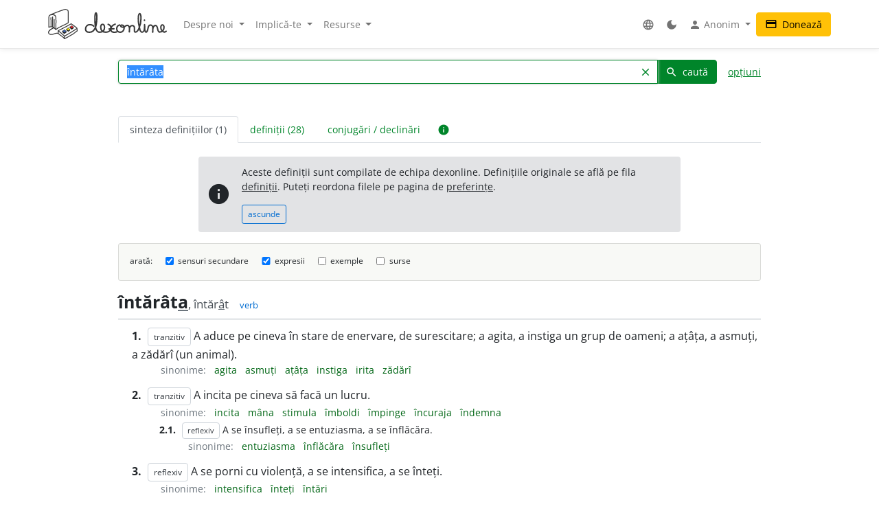

--- FILE ---
content_type: text/html; charset=UTF-8
request_url: http://www.dexonline.ro:8080/intrare/%C3%AEnt%C4%83r%C3%A2ta/28496
body_size: 22422
content:
<!DOCTYPE html> <html> <head> <title> întărâta - definiție și paradigmă | dexonline</title> <meta charset="utf-8"> <meta content="width=device-width, initial-scale=1.0, maximum-scale=3.0, user-scalable=yes" name="viewport"> <meta name="color-scheme" content="light dark"> <script>
  function applyColorScheme() {
        document.documentElement.className = getColorScheme();
  }

  function getColorScheme() {
    var ls = localStorage.getItem('colorScheme');
    if (ls) {
      return ls;
    }
    if (window.matchMedia('(prefers-color-scheme: dark)').matches) {
      return 'dark';
    }
    return 'light';
  }

  function setColorScheme(scheme) {
    localStorage.setItem('colorScheme', scheme);
    applyColorScheme();
  }

  applyColorScheme();

      window.matchMedia("(prefers-color-scheme: dark)").addEventListener(
    'change', applyColorScheme
  );
</script> <meta name="description" content="Dicționar dexonline. Definiții, sinonime, antonime, conjugări, declinări, paradigme pentru întărâta din dicționarele: DEX '09, DEX '98, MDA2, NODEX, Șăineanu, ed. VI, DLRLC, Scriban, DOOM 3, DOOM 2, Ortografic, IVO-III, DER, Argou, Sinonime, Sinonime82, Antonime"> <meta property="og:image" content="/img/logo/logo-og.png"> <meta property="og:type" content="website"> <meta property="og:title" content="dexonline"> <link rel="image_src" href="/img/logo/logo-og.png"> <link href="/css/merged/e724c86d4c97d12fd087b09eeebdd781.css?v=20251017212943" rel="stylesheet" type="text/css"> <script src="/js/merged/06aa857d5f18cbfd22b12d237c3d6f49.js?v=20251215002243"></script> <link rel="search" type="application/opensearchdescription+xml" href="https://dexonline.ro/static/download/dex.xml" title="Căutare dexonline.ro"> <link href="https://plus.google.com/100407552237543221945" rel="publisher"> <link rel="alternate" type="application/rss+xml" title="Cuvântul zilei" href="https://dexonline.ro/cuvantul-zilei"> <link rel="icon" type="image/svg+xml" href="/img/favicon.svg"> <link rel="apple-touch-icon" href="/img/apple-touch-icon.png"> </head> <body class="search"> <header> <nav class="navbar navbar-expand-md navbar-light mb-3"> <div class="container"> <a class="navbar-brand order-0" href="/" title="Pagina principală"> <svg xmlns="http://www.w3.org/2000/svg" width="311px" height="78.1px" viewBox="0 0 311 78.1" role="img"> <title>dexonline logo</title> <style> g { stroke: #000; stroke-linecap: round; stroke-linejoin: round; stroke-width: 1.25; } @media (prefers-color-scheme: dark) { g { stroke: #fff; } } </style> <g> <path fill="none" stroke-width="2.25" d="M75.3,50.5c-11.2,8-19.3,12.7-32.4,19.8c-6.1-6.2-9.1-8.9-16.6-13.9c12.7-6.5,20.6-10.1,34.2-18c5.9,4.3,10,6.4,15,11.3 M26.3,56.4l0.3,6.9 M42.8,70.6c0.3,1.2,0.6,4.9,0.7,6.1 M75.6,49.8l0.7,7 M26.6,63.3c6.7,6.5,10.7,6.5,16.5,13.7 M43.5,76.8c2.2-1.2,5.4-2.8,8.1-4.2c4.3-2.1,6.7-4.2,11.1-6.2c6.1-2.8,7.7-6.4,13.5-9.7 M2,47.5c7.8-3.8,14.3,0.7,18.2,6c0-8,0.5-12,0.5-20c0-13.2,0.4-18.7-9.2-18.7c-10,0-9.7,3.4-9.7,14.4C1.9,39.5,2,37.2,2,47.5 M7.5,22.6C7.6,28.2,8,40.5,8,46.1 M12.1,20.5v26.4 M15.8,27.1c0.1,6.4,0.3,18.2,0.3,21.8 M5.7,15.5c14.5-6.7,21.8-9,36.2-13.7c0.9-0.3,3.2-0.9,4.4-0.6 M20.2,53.5c10.2-9.2,21.3-10.1,32.7-17.8 M46.3,1.2c6.7,1.1,6.7,2.9,6.7,13.9c0,7.3,0,13.3,0,20.6 M15.1,48.7c-8.5,3.5-14,8.9-14,11.9c0,4.3,3.9,5.5,8.1,5.5c5.2,0,7.7-3.3,12.9-3.3c1.3,0,3.1,0.1,4.4,0.5"/> <path stroke-width="1.3887" d="M37.5,59.6c1.2,1.7,3.1,2.7,4.6,4.4l0.8-0.4c0,0,3.8-2.2,4.5-2.9l0.3-2.3l-10.1-0.8L37.5,59.6z M48.5,54.6c1.2,1.7,2.7,2.3,4.2,3.9l2.5-1.6c0,0,0.9-0.5,1.6-1.2l0.2-2.3l-8.4-0.9L48.5,54.6z M57.5,48.9c1.2,1.7,2.8,2.8,4.5,4c0,0,1.6-1.1,2.3-1.7c0.7-0.6,1.4-0.8,2.1-1.5l0.2-2.3l-9.1-0.5L57.5,48.9z"/> <path fill="#3e66b0" d="M43.9,54c1.1,1.7,2.5,2.3,3.8,3.9c-2.1,1.4-3.1,2.3-5.5,3.4c-0.1-0.1-4.3-4.1-4.6-4.2l5.9-3.5L43.9,54z"/> <path fill="#fff200" d="M52.8,49.2c1.8,1,3.5,2.3,4.2,3.8c-0.6,1-2.4,2-4.2,3c-0.8-0.9-1.5-1.2-2.5-2c-0.7-0.6-1.7-1-1.7-1.9c0-0.3,0.2-0.4,0.2-0.7C49.8,50.6,51.6,49.8,52.8,49.2z"/> <path fill="#ed1c24" d="M57.6,46.4c1.6-0.8,3.3-2.2,4.7-3.1c1.6,1.2,2.7,2.4,4.4,3.6c-1.1,1.4-2.8,2.2-4.6,3.5C60.4,48.9,59,48,57.6,46.4z"/> <path fill="none" stroke-width="3.7" d="M119.3,44.6c-1.1-1.8-3.6-3.9-11-3.9c-5.8,0-10.2,5.2-10.2,11c0,5.7,4.4,8.6,10.1,8.6c17.5,0,19.4-23,19.4-40.6c0-13.3-4.8-11.8-4.8,0.5c0,4.3,0,6.7,0,11c0,13.1,1.7,29,12.1,29c8.2,0,12.9-4.4,12.9-12.7c0-10.5-10-10.2-10,0.3c0,7.8,5.3,12.4,13.1,12.4c7.5,0,13.5-4.3,13.5-11.9c0-4.3-3.1-7-7-8.6 M175.7,39.4c-6.6,2.2-11.3,7-11.3,14c0,5.5,4.2,7,9.7,7c2.2,0,3.2-0.5,5.4-1.1 M175.7,39.4c-6.6,2.2-11.3,7-11.3,14c0,5.5,4.2,7,9.7,7c2.2,0,3.2-0.5,5.4-1.1 M159.5,51.8c5,0,7.9-0.1,12.9-0.5 M187.2,41.5c-4.9,1.2-7.5,5.3-7.5,10.2c0,4.8,4.3,8.6,9.2,8.6c5.8,0,10.2-5.1,10.2-10.9c0-5.7-2.1-7.9-7-7.7c-2.2,0.3-2.6,2.6-1.1,4c1.5,1.2,3.2,1.6,5.4,1.6c4.6,0,6.2-4.9,10.8-4.9c3.8,0,5.9,4.2,5.9,8c0,3.4-0.3,5.4-0.3,8.8c0-2.8,0.2-4.6,0.2-7.4c0-4.6,3-8.8,7.6-8.8c2.8,0,5.4,2.4,5.4,5.3c0,5.1,0,4.4,0,9.6c0,1.5,1.6,1.9,2.7,1.9c5.7,0,7.4-5.7,9.7-10.8c4-8.9,4.9-15,4.9-24.8c0-17.1-7.1-15.3-7.1,1.1c0,7.8,0.1,12,2.3,19.4c1.8,6.1,1.2,15.3,7.5,15.3c2.8,0,5.6-3.7,6-7c0.8-6.3,0.6-6.6,0.6-12.4c0.3,5.4,0.3,3.8,0.3,6.8c0,15.3,4.6,13.1,5.9,11.2c4.7-6.5,1-17,9.1-17c3.2,0,6.1,2.8,6.1,6c0,4.9,0,7.6,0,12.5c-0.2-7.8,0.2-17.3,7.3-17.3c7.9,0,3,17,10.9,17c6.6,0,11.4-5.5,11.4-12.2c0-8.2-8.4-9.2-8.4,1.3c0,5.4,7.2,14.9,13.9,8.8 M252.4,28.8l-0.1,0.9"/> </g> </svg> </a> <div class="collapse navbar-collapse order-5 order-md-2" id="navMenu"> <ul class="navbar-nav"> <li class="nav-item dropdown"> <a class="nav-link dropdown-toggle" href="#" role="button" data-bs-toggle="dropdown" aria-expanded="false"> Despre noi </a> <ul class="dropdown-menu"> <li> <a href="https://wiki.dexonline.ro/wiki/Informa%C8%9Bii" class="dropdown-item" target="_blank"> Informații </a> </li> <li> <a href="/contact" class="dropdown-item"> Contact </a> </li> <li> <a href="https://blog.dexonline.ro" class="dropdown-item"> Blog </a> </li> <li> <a href="/newsletter" class="dropdown-item"> Newsletter </a> </li> </ul> </li> <li class="nav-item dropdown"> <a class="nav-link dropdown-toggle" href="#" role="button" data-bs-toggle="dropdown" aria-expanded="false"> Implică-te </a> <ul class="dropdown-menu"> <li> <a href="https://wiki.dexonline.ro/wiki/Cum_pute%C8%9Bi_ajuta" class="dropdown-item"> Cum poți ajuta </a> </li> <li> <a href="/top" class="dropdown-item"> Topul voluntarilor </a> </li> </ul> </li> <li class="nav-item dropdown"> <a class="nav-link dropdown-toggle" href="#" role="button" data-bs-toggle="dropdown" aria-expanded="false"> Resurse </a> <ul class="dropdown-menu"> <li> <a href="https://wiki.dexonline.ro/wiki/Abrevieri" class="dropdown-item" target="_blank"> Abrevieri folosite </a> </li> <li> <a href="/articole" class="dropdown-item"> Articole lingvistice </a> </li> <li> <a href="/articol/Ghid_de_exprimare_corect%C4%83" class="dropdown-item"> Ghid de exprimare </a> </li> <li> <a href="/cuvantul-zilei" class="dropdown-item"> Cuvântul zilei </a> </li> <li> <a href="/cuvantul-lunii" class="dropdown-item"> Cuvântul lunii </a> </li> <li> <a href="/cuvinte-aleatorii" class="dropdown-item"> Cuvinte aleatorii </a> </li> <li> <a href="/scrabble" class="dropdown-item"> Scrabble </a> </li> <li> <a href="/unelte" class="dropdown-item"> Unelte </a> </li> <li> <a href="/legaturi" class="dropdown-item"> Legături externe </a> </li> </ul> </li> </ul> <ul class="navbar-nav ms-auto"> <li class="nav-item dropdown"> <a class="nav-link" href="#" role="button" data-bs-toggle="dropdown" aria-expanded="false"> <span class="material-icons ">language</span> </a> <ul class="dropdown-menu"> <li> <a href="/changeLocale?id=en_US.utf8" class="dropdown-item"> <span class="invisible"> <span class="material-icons ">done</span> </span> English </a> </li> <li> <a href="/changeLocale?id=es_ES.utf8" class="dropdown-item"> <span class="invisible"> <span class="material-icons ">done</span> </span> español </a> </li> <li> <a href="/changeLocale?id=hu_HU.utf8" class="dropdown-item"> <span class="invisible"> <span class="material-icons ">done</span> </span> magyar </a> </li> <li> <a href="/changeLocale?id=ro_RO.utf8" class="dropdown-item"> <span > <span class="material-icons ">done</span> </span> română </a> </li> </ul> </li> <li class="nav-item"> <a class="nav-link light-mode-toggle" data-mode="light" href="#" title="modul luminos"> <span class="material-icons ">light_mode</span> </a> <a class="nav-link dark-mode-toggle" data-mode="dark" href="#" title="modul întunecat"> <span class="material-icons ">dark_mode</span> </a> </li> <li class="nav-item dropdown"> <a class="nav-link dropdown-toggle" href="#" role="button" data-bs-toggle="dropdown" aria-expanded="false"> <span class="material-icons ">person</span> Anonim </a> <ul class="dropdown-menu"> <li> <a href="/preferinte" class="dropdown-item"> <span class="material-icons ">settings</span> Preferințe </a> </li> <li> <a href="/autentificare" class="dropdown-item"> <span class="material-icons ">login</span> Autentificare </a> </li> </ul> </li> </ul> </div> <a class="btn btn-warning ms-auto order-3" href="/doneaza"> <span class="material-icons ">credit_card</span> Donează </a> <button class="navbar-toggler order-4" type="button" data-bs-toggle="collapse" data-bs-target="#navMenu" aria-controls="navMenu" aria-expanded="false" aria-label="navigare"> <span class="navbar-toggler-icon"></span> </button> </div> </nav> </header> <div class="container container-narrow"> <main class="row"> <div class="col-md-12"> <section class="search"> <form action="/search.php" name="frm" onsubmit="return searchSubmit()" class="mb-4" id="searchForm"> <div class="d-flex align-items-end align-items-md-center flex-column flex-md-row"> <div class="input-group dropdown"> <input autocapitalize="off" autocomplete="off" class="dropdown-toggle form-control" data-bs-offset="0,0" data-bs-toggle="dropdown" id="searchField" maxlength="50" name="cuv" placeholder="cuvânt" type="text" value="întărâta"> <ul class="dropdown-menu" data-limit="10" data-min-chars="3" id="search-autocomplete"> </ul> <button id="searchClear" class="btn btn-link " type="button"> <span class="material-icons ">clear</span> </button> <button type="submit" value="caută" id="searchButton" class="btn btn-primary"> <span class="material-icons ">search</span> caută </button> </div> <a href="#" id="advancedAnchor" class="ms-3" onclick="return toggle('advSearch')"> opțiuni </a> </div> <div class="row my-2" id="advSearch" style="display: none"> <div class="col-12 col-lg-6"> <input id="source-field-hidden" name="source" type="hidden" value=""> <div class="dropdown" id="source-field"> <button class="btn btn-sm dropdown-toggle w-100" data-bs-toggle="dropdown" type="button"> Toate dicționarele </button> <div class="dropdown-menu w-100"> <div class="dropdown-item"> <input class="form-control w-100" placeholder="alege un dicționar..." type="text"> </div> <div class="source-scrollable"> <a class="dropdown-item" href="#">Toate dicționarele</a> <a class="dropdown-item" data-value="dex09" href="#" title="Dicționarul explicativ al limbii române (ediția a II-a revăzută și adăugită)"> <span> <strong class="me-1">DEX &#039;09</strong> Dicționarul explicativ al limbii române (ediția a II-a revăzută și adăugită) </span> </a> <a class="dropdown-item" data-value="doom3" href="#" title="Dicționar ortografic, ortoepic și morfologic al limbii române, ediția a III-a"> <span> <strong class="me-1">DOOM 3</strong> Dicționar ortografic, ortoepic și morfologic al limbii române, ediția a III-a </span> </a> <a class="dropdown-item" data-value="mda2" href="#" title="Micul dicționar academic, ediția a II-a"> <span> <strong class="me-1">MDA2</strong> Micul dicționar academic, ediția a II-a </span> </a> <a class="dropdown-item" data-value="CADE" href="#" title="Dicționarul enciclopedic ilustrat"> <span> <strong class="me-1">CADE</strong> Dicționarul enciclopedic ilustrat </span> </a> <a class="dropdown-item" data-value="sinonime" href="#" title="Dicționar de sinonime"> <span> <strong class="me-1">Sinonime</strong> Dicționar de sinonime </span> </a> <a class="dropdown-item" data-value="pub" href="#" title="publicitate"> <span> <strong class="me-1">publicitate</strong> publicitate </span> </a> <a class="dropdown-item" data-value="dex16" href="#" title="Dicționarul explicativ al limbii române (ediția a II-a revăzută și adăugită)"> <span> <strong class="me-1">DEX &#039;16</strong> Dicționarul explicativ al limbii române (ediția a II-a revăzută și adăugită) </span> </a> <a class="dropdown-item" data-value="dex12" href="#" title="Dicționarul explicativ al limbii române (ediția a II-a revăzută și adăugită)"> <span> <strong class="me-1">DEX &#039;12</strong> Dicționarul explicativ al limbii române (ediția a II-a revăzută și adăugită) </span> </a> <a class="dropdown-item" data-value="intern" href="#" title="Dicționar intern dexonline"> <span> <strong class="me-1">dexonline</strong> Dicționar intern dexonline </span> </a> <a class="dropdown-item" data-value="dlr" href="#" title="Dicționar al limbii române (Dicționarul Academiei)"> <span> <strong class="me-1">DLR</strong> Dicționar al limbii române (Dicționarul Academiei) </span> </a> <a class="dropdown-item" data-value="DEXI" href="#" title="Dicționar explicativ ilustrat al limbii române"> <span> <strong class="me-1">DEXI</strong> Dicționar explicativ ilustrat al limbii române </span> </a> <a class="dropdown-item" data-value="dex" href="#" title="Dicționarul explicativ al limbii române, ediția a II-a"> <span> <strong class="me-1">DEX &#039;98</strong> Dicționarul explicativ al limbii române, ediția a II-a </span> </a> <a class="dropdown-item" data-value="dex96" href="#" title="Dicționarul explicativ al limbii române, ediția a II-a"> <span> <strong class="me-1">DEX &#039;96</strong> Dicționarul explicativ al limbii române, ediția a II-a </span> </a> <a class="dropdown-item" data-value="dexs88" href="#" title="Supliment la Dicționarul explicativ al limbii române"> <span> <strong class="me-1">DEX-S</strong> Supliment la Dicționarul explicativ al limbii române </span> </a> <a class="dropdown-item" data-value="dex84" href="#" title="Dicționarul explicativ al limbii române"> <span> <strong class="me-1">DEX &#039;84</strong> Dicționarul explicativ al limbii române </span> </a> <a class="dropdown-item" data-value="dex75" href="#" title="Dicționarul explicativ al limbii române"> <span> <strong class="me-1">DEX &#039;75</strong> Dicționarul explicativ al limbii române </span> </a> <a class="dropdown-item" data-value="dlrlc" href="#" title="Dicționarul limbii romîne literare contemporane"> <span> <strong class="me-1">DLRLC</strong> Dicționarul limbii romîne literare contemporane </span> </a> <a class="dropdown-item" data-value="dlrm" href="#" title="Dicționarul limbii române moderne"> <span> <strong class="me-1">DLRM</strong> Dicționarul limbii române moderne </span> </a> <a class="dropdown-item" data-value="mda" href="#" title="Micul dicționar academic"> <span> <strong class="me-1">MDA</strong> Micul dicționar academic </span> </a> <a class="dropdown-item" data-value="doom2" href="#" title="Dicționar ortografic, ortoepic și morfologic al limbii române, ediția a II-a revăzută și adăugită"> <span> <strong class="me-1">DOOM 2</strong> Dicționar ortografic, ortoepic și morfologic al limbii române, ediția a II-a revăzută și adăugită </span> </a> <a class="dropdown-item" data-value="doom" href="#" title="Dicționar ortografic, ortoepic și morfologic al limbii române"> <span> <strong class="me-1">DOOM</strong> Dicționar ortografic, ortoepic și morfologic al limbii române </span> </a> <a class="dropdown-item" data-value="dor" href="#" title="Marele dicționar ortografic al limbii române"> <span> <strong class="me-1">DOR</strong> Marele dicționar ortografic al limbii române </span> </a> <a class="dropdown-item" data-value="do" href="#" title="Dicționar ortografic al limbii române"> <span> <strong class="me-1">Ortografic</strong> Dicționar ortografic al limbii române </span> </a> <a class="dropdown-item" data-value="dmlr" href="#" title="Dictionnaire morphologique de la langue roumaine"> <span> <strong class="me-1">DMLR</strong> Dictionnaire morphologique de la langue roumaine </span> </a> <a class="dropdown-item" data-value="DGS" href="#" title="Dicționar General de Sinonime al Limbii Române"> <span> <strong class="me-1">DGS</strong> Dicționar General de Sinonime al Limbii Române </span> </a> <a class="dropdown-item" data-value="Sinonime82" href="#" title="Dicționarul de sinonime al limbii române"> <span> <strong class="me-1">Sinonime82</strong> Dicționarul de sinonime al limbii române </span> </a> <a class="dropdown-item" data-value="das" href="#" title="Dicționar analogic și de sinonime al limbii române"> <span> <strong class="me-1">DAS</strong> Dicționar analogic și de sinonime al limbii române </span> </a> <a class="dropdown-item" data-value="antonime" href="#" title="Dicționar de antonime"> <span> <strong class="me-1">Antonime</strong> Dicționar de antonime </span> </a> <a class="dropdown-item" data-value="dn" href="#" title="Dicționar de neologisme"> <span> <strong class="me-1">DN</strong> Dicționar de neologisme </span> </a> <a class="dropdown-item" data-value="mdn08" href="#" title="Marele dicționar de neologisme (ediția a 10-a, revăzută, augmentată și actualizată)"> <span> <strong class="me-1">MDN &#039;08</strong> Marele dicționar de neologisme (ediția a 10-a, revăzută, augmentată și actualizată) </span> </a> <a class="dropdown-item" data-value="mdn00" href="#" title="Marele dicționar de neologisme"> <span> <strong class="me-1">MDN &#039;00</strong> Marele dicționar de neologisme </span> </a> <a class="dropdown-item" data-value="dcr2" href="#" title="Dicționar de cuvinte recente, ediția a II-a"> <span> <strong class="me-1">DCR2</strong> Dicționar de cuvinte recente, ediția a II-a </span> </a> <a class="dropdown-item" data-value="dlrc" href="#" title="Dicționar al limbii române contemporane"> <span> <strong class="me-1">DLRC</strong> Dicționar al limbii române contemporane </span> </a> <a class="dropdown-item" data-value="der" href="#" title="Dicționarul etimologic român"> <span> <strong class="me-1">DER</strong> Dicționarul etimologic român </span> </a> <a class="dropdown-item" data-value="ger" href="#" title="Etimologii romînești"> <span> <strong class="me-1">GER</strong> Etimologii romînești </span> </a> <a class="dropdown-item" data-value="gaer" href="#" title="Alte etimologii românești"> <span> <strong class="me-1">GAER</strong> Alte etimologii românești </span> </a> <a class="dropdown-item" data-value="dei" href="#" title="Dicționar enciclopedic ilustrat"> <span> <strong class="me-1">DEI</strong> Dicționar enciclopedic ilustrat </span> </a> <a class="dropdown-item" data-value="nodex" href="#" title="Noul dicționar explicativ al limbii române"> <span> <strong class="me-1">NODEX</strong> Noul dicționar explicativ al limbii române </span> </a> <a class="dropdown-item" data-value="dlrlv" href="#" title="Dicționarul limbii române literare vechi (1640-1780) - Termeni regionali"> <span> <strong class="me-1">DLRLV</strong> Dicționarul limbii române literare vechi (1640-1780) - Termeni regionali </span> </a> <a class="dropdown-item" data-value="dar" href="#" title="Dicționar de arhaisme și regionalisme"> <span> <strong class="me-1">DAR</strong> Dicționar de arhaisme și regionalisme </span> </a> <a class="dropdown-item" data-value="dsl" href="#" title="Dicționar General de Științe. Științe ale limbii"> <span> <strong class="me-1">DSL</strong> Dicționar General de Științe. Științe ale limbii </span> </a> <a class="dropdown-item" data-value="dgssl" href="#" title="Dicționar general de științe. Științe ale limbii"> <span> <strong class="me-1">DGSSL</strong> Dicționar general de științe. Științe ale limbii </span> </a> <a class="dropdown-item" data-value="mitologică" href="#" title="Mic dicționar mitologic greco-roman"> <span> <strong class="me-1">Mitologic</strong> Mic dicționar mitologic greco-roman </span> </a> <a class="dropdown-item" data-value="dulr6" href="#" title="Dicționar universal al limbei române, ediția a VI-a"> <span> <strong class="me-1">Șăineanu, ed. VI</strong> Dicționar universal al limbei române, ediția a VI-a </span> </a> <a class="dropdown-item" data-value="scriban" href="#" title="Dicționaru limbii românești"> <span> <strong class="me-1">Scriban</strong> Dicționaru limbii românești </span> </a> <a class="dropdown-item" data-value="dgl" href="#" title="Dicționar al greșelilor de limbă"> <span> <strong class="me-1">DGL</strong> Dicționar al greșelilor de limbă </span> </a> <a class="dropdown-item" data-value="dps" href="#" title="Dicționar de termeni – Sedimentologie - Petrologie sedimentară - Sisteme depoziționale"> <span> <strong class="me-1">Petro-Sedim</strong> Dicționar de termeni – Sedimentologie - Petrologie sedimentară - Sisteme depoziționale </span> </a> <a class="dropdown-item" data-value="gta" href="#" title="Glosar de termeni aviatici"> <span> <strong class="me-1">GTA</strong> Glosar de termeni aviatici </span> </a> <a class="dropdown-item" data-value="dge" href="#" title="Dicționar gastronomic explicativ"> <span> <strong class="me-1">DGE</strong> Dicționar gastronomic explicativ </span> </a> <a class="dropdown-item" data-value="dtm" href="#" title="Dicționar de termeni muzicali"> <span> <strong class="me-1">DTM</strong> Dicționar de termeni muzicali </span> </a> <a class="dropdown-item" data-value="religios" href="#" title="Dicționar religios"> <span> <strong class="me-1">D.Religios</strong> Dicționar religios </span> </a> <a class="dropdown-item" data-value="argou" href="#" title="Dicționar de argou al limbii române"> <span> <strong class="me-1">Argou</strong> Dicționar de argou al limbii române </span> </a> <a class="dropdown-item" data-value="dram3" href="#" title="Dicționar de regionalisme și arhaisme din Maramureș, ediția a treia"> <span> <strong class="me-1">DRAM 2021</strong> Dicționar de regionalisme și arhaisme din Maramureș, ediția a treia </span> </a> <a class="dropdown-item" data-value="dram15" href="#" title="Dicționar de regionalisme și arhaisme din Maramureș, ediția a doua"> <span> <strong class="me-1">DRAM 2015</strong> Dicționar de regionalisme și arhaisme din Maramureș, ediția a doua </span> </a> <a class="dropdown-item" data-value="dram" href="#" title="Dicționar de regionalisme și arhaisme din Maramureș"> <span> <strong class="me-1">DRAM</strong> Dicționar de regionalisme și arhaisme din Maramureș </span> </a> <a class="dropdown-item" data-value="de" href="#" title="Dicționar enciclopedic"> <span> <strong class="me-1">DE</strong> Dicționar enciclopedic </span> </a> <a class="dropdown-item" data-value="dtl" href="#" title="Dicționar de termeni lingvistici"> <span> <strong class="me-1">DTL</strong> Dicționar de termeni lingvistici </span> </a> <a class="dropdown-item" data-value="dmg" href="#" title="Dicționar de matematici generale"> <span> <strong class="me-1">DMG</strong> Dicționar de matematici generale </span> </a> <a class="dropdown-item" data-value="don" href="#" title="Dicționar Onomastic Romînesc"> <span> <strong class="me-1">Onomastic</strong> Dicționar Onomastic Romînesc </span> </a> <a class="dropdown-item" data-value="meo" href="#" title="Mică Enciclopedie Onomastică"> <span> <strong class="me-1">MEO</strong> Mică Enciclopedie Onomastică </span> </a> <a class="dropdown-item" data-value="DifSem" href="#" title="Dificultăți semantice"> <span> <strong class="me-1">DifSem</strong> Dificultăți semantice </span> </a> <a class="dropdown-item" data-value="neoficial" href="#" title="Definiții ale unor cuvinte care nu există în alte dicționare"> <span> <strong class="me-1">Neoficial</strong> Definiții ale unor cuvinte care nu există în alte dicționare </span> </a> <a class="dropdown-item" data-value="dendrofloricol" href="#" title="Dicționar dendrofloricol"> <span> <strong class="me-1">DFL</strong> Dicționar dendrofloricol </span> </a> <a class="dropdown-item" data-value="dlra" href="#" title="Dicționar al limbii române actuale (ediția a II-a revăzută și adăugită)"> <span> <strong class="me-1">DLRA</strong> Dicționar al limbii române actuale (ediția a II-a revăzută și adăugită) </span> </a> <a class="dropdown-item" data-value="dets" href="#" title="Dicționar etimologic de termeni științifici"> <span> <strong class="me-1">DETS</strong> Dicționar etimologic de termeni științifici </span> </a> <a class="dropdown-item" data-value="dfs" href="#" title="Dicționarul figurilor de stil"> <span> <strong class="me-1">DFS</strong> Dicționarul figurilor de stil </span> </a> <a class="dropdown-item" data-value="dan" href="#" title="Dicționarul Actualizat de Neologisme"> <span> <strong class="me-1">DAN</strong> Dicționarul Actualizat de Neologisme </span> </a> <a class="dropdown-item" data-value="lex.ro" href="#" title="Legislația României"> <span> <strong class="me-1">Legi România</strong> Legislația României </span> </a> <a class="dropdown-item" data-value="lex.md" href="#" title="Legislația Republicii Moldova"> <span> <strong class="me-1">Legi Moldova</strong> Legislația Republicii Moldova </span> </a> <a class="dropdown-item" data-value="psi" href="#" title="Dicționar de psihologie"> <span> <strong class="me-1">psi</strong> Dicționar de psihologie </span> </a> <a class="dropdown-item" data-value="mdo" href="#" title="Mic Dicționar Ortografic"> <span> <strong class="me-1">MDO</strong> Mic Dicționar Ortografic </span> </a> <a class="dropdown-item" data-value="dex-scolar" href="#" title="Dicționar explicativ școlar"> <span> <strong class="me-1">DEX-școlar</strong> Dicționar explicativ școlar </span> </a> <a class="dropdown-item" data-value="ivo3" href="#" title="Îndreptar și vocabular ortografic (ediția a III-a, revăzută și completată)"> <span> <strong class="me-1">IVO-III</strong> Îndreptar și vocabular ortografic (ediția a III-a, revăzută și completată) </span> </a> <a class="dropdown-item" data-value="din" href="#" title="Dicționar normativ al limbii române ortografic, ortoepic, morfologic și practic"> <span> <strong class="me-1">DIN</strong> Dicționar normativ al limbii române ortografic, ortoepic, morfologic și practic </span> </a> <a class="dropdown-item" data-value="terminologie-literara" href="#" title="Mic dicționar îndrumător în terminologia literară"> <span> <strong class="me-1">MDTL</strong> Mic dicționar îndrumător în terminologia literară </span> </a> <a class="dropdown-item" data-value="cecc" href="#" title="Dicționar de cuvinte, expresii, citate celebre"> <span> <strong class="me-1">CECC</strong> Dicționar de cuvinte, expresii, citate celebre </span> </a> <a class="dropdown-item" data-value="expert" href="#" title="Dicționar de citate din experți"> <span> <strong class="me-1">expert</strong> Dicționar de citate din experți </span> </a> <a class="dropdown-item" data-value="derc" href="#" title="Dicționar de expresii românești în contexte"> <span> <strong class="me-1">DERC</strong> Dicționar de expresii românești în contexte </span> </a> <a class="dropdown-item" data-value="dlr-tom01" href="#" title="Dicționarul limbii române - tomul I (ediție anastatică)"> <span> <strong class="me-1">DLR - tomul I</strong> Dicționarul limbii române - tomul I (ediție anastatică) </span> </a> <a class="dropdown-item" data-value="dlr-tom02" href="#" title="Dicționarul limbii române - tomul II (ediție anastatică)"> <span> <strong class="me-1">DLR - tomul II</strong> Dicționarul limbii române - tomul II (ediție anastatică) </span> </a> <a class="dropdown-item" data-value="dlr-tom03" href="#" title="Dicționarul limbii române - tomul III (ediție anastatică)"> <span> <strong class="me-1">DLR - tomul III</strong> Dicționarul limbii române - tomul III (ediție anastatică) </span> </a> <a class="dropdown-item" data-value="dlr-tom04" href="#" title="Dicționarul limbii române - tomul IV (ediție anastatică)"> <span> <strong class="me-1">DLR - tomul IV</strong> Dicționarul limbii române - tomul IV (ediție anastatică) </span> </a> <a class="dropdown-item" data-value="dlr-tom05" href="#" title="Dicționarul limbii române - tomul V (ediție anastatică)"> <span> <strong class="me-1">DLR - tomul V</strong> Dicționarul limbii române - tomul V (ediție anastatică) </span> </a> <a class="dropdown-item" data-value="dlr-tom06" href="#" title="Dicționarul limbii române - tomul VI (ediție anastatică)"> <span> <strong class="me-1">DLR - tomul VI</strong> Dicționarul limbii române - tomul VI (ediție anastatică) </span> </a> <a class="dropdown-item" data-value="dlr-tom07" href="#" title="Dicționarul limbii române - tomul VII (ediție anastatică)"> <span> <strong class="me-1">DLR - tomul VII</strong> Dicționarul limbii române - tomul VII (ediție anastatică) </span> </a> <a class="dropdown-item" data-value="dlr-tom08" href="#" title="Dicționarul limbii române - tomul VIII (ediție anastatică)"> <span> <strong class="me-1">DLR - tomul VIII</strong> Dicționarul limbii române - tomul VIII (ediție anastatică) </span> </a> <a class="dropdown-item" data-value="dlr-tom09" href="#" title="Dicționarul limbii române - tomul IX (ediție anastatică)"> <span> <strong class="me-1">DLR - tomul IX</strong> Dicționarul limbii române - tomul IX (ediție anastatică) </span> </a> <a class="dropdown-item" data-value="dlr-tom10" href="#" title="Dicționarul limbii române - tomul X - N–O (ediție anastatică)"> <span> <strong class="me-1">DLR - tomul X</strong> Dicționarul limbii române - tomul X - N–O (ediție anastatică) </span> </a> <a class="dropdown-item" data-value="dlr-tom11" href="#" title="Dicționarul limbii române - tomul XI (ediție anastatică)"> <span> <strong class="me-1">DLR - tomul XI</strong> Dicționarul limbii române - tomul XI (ediție anastatică) </span> </a> <a class="dropdown-item" data-value="dlr-tom12" href="#" title="Dicționarul limbii române - tomul XII (ediție anastatică)"> <span> <strong class="me-1">DLR - tomul XII</strong> Dicționarul limbii române - tomul XII (ediție anastatică) </span> </a> <a class="dropdown-item" data-value="dlr-tom13" href="#" title="Dicționarul limbii române - tomul XIII (ediție anastatică)"> <span> <strong class="me-1">DLR - tomul XIII</strong> Dicționarul limbii române - tomul XIII (ediție anastatică) </span> </a> <a class="dropdown-item" data-value="dlr-tom14" href="#" title="Dicționarul limbii române - tomul XIV (ediție anastatică)"> <span> <strong class="me-1">DLR - tomul XIV</strong> Dicționarul limbii române - tomul XIV (ediție anastatică) </span> </a> <a class="dropdown-item" data-value="dlr-tom15" href="#" title="Dicționarul limbii române - tomul XV (ediție anastatică)"> <span> <strong class="me-1">DLR - tomul XV</strong> Dicționarul limbii române - tomul XV (ediție anastatică) </span> </a> <a class="dropdown-item" data-value="dlr-tom16" href="#" title="Dicționarul limbii române - tomul XVI (ediție anastatică)"> <span> <strong class="me-1">DLR - tomul XVI</strong> Dicționarul limbii române - tomul XVI (ediție anastatică) </span> </a> <a class="dropdown-item" data-value="dlr-tom17" href="#" title="Dicționarul limbii române - tomul XVII (ediție anastatică)"> <span> <strong class="me-1">DLR - tomul XVII</strong> Dicționarul limbii române - tomul XVII (ediție anastatică) </span> </a> <a class="dropdown-item" data-value="dlr-tom18" href="#" title="Dicționarul limbii române - tomul XVIII (ediție anastatică)"> <span> <strong class="me-1">DLR - tomul XVIII</strong> Dicționarul limbii române - tomul XVIII (ediție anastatică) </span> </a> <a class="dropdown-item" data-value="dlr-tom19" href="#" title="Dicționarul limbii române - tomul XIX (ediție anastatică)"> <span> <strong class="me-1">DLR - tomul XIX</strong> Dicționarul limbii române - tomul XIX (ediție anastatică) </span> </a> <a class="dropdown-item" data-value="dcr3" href="#" title="Dicționar de cuvinte recente, ediția a III-a"> <span> <strong class="me-1">DCR3</strong> Dicționar de cuvinte recente, ediția a III-a </span> </a> </div> </div> </div> </div> <div class="col-12 col-lg-6 d-flex align-items-lg-center"> <div class="form-check flex-grow-1" > <input id="cb-697b5c02caa13" type="checkbox" class="form-check-input " name="text" > <label for="cb-697b5c02caa13" class="form-check-label" > Caută în tot textul definițiilor </label> </div> <a href="https://wiki.dexonline.ro/wiki/Ajutor_pentru_căutare" target="_blank"> <span class="material-icons ">help</span> ajutor </a> </div> </div> </form> </section> <section class="banner-section" data-placement="default"> <ins id="revive-container" data-revive-zoneid="" data-revive-id="f5bd0e4f25d7142abd5ac52d3d518b1c"></ins> <script>
  reviveInit({"url":"https:\/\/dexonline.ro\/revive\/www\/delivery\/asyncjs.php","id":"f5bd0e4f25d7142abd5ac52d3d518b1c","sizes":[[2184,270,14],[1456,180,13],[728,90,1],[364,45,12],[320,50,2]],"maxHeight":0.25});
</script> </section> <ul class="nav nav-tabs" role="tablist"> <li class="nav-item" role="presentation"> <button aria-controls="tab_2" aria-selected="true" class="nav-link active" data-bs-target="#tab_2" data-bs-toggle="tab" data-permalink="/intrare/%C3%AEnt%C4%83r%C3%A2ta/28496/sinteza" role="tab" type="button"> sinteza definițiilor (1) </button> </li> <li class="nav-item" role="presentation"> <button aria-controls="tab_0" aria-selected="false" class="nav-link " data-bs-target="#tab_0" data-bs-toggle="tab" data-permalink="/intrare/%C3%AEnt%C4%83r%C3%A2ta/28496/definitii" role="tab" type="button"> definiții (28) </button> </li> <li class="nav-item" role="presentation"> <button aria-controls="tab_1" aria-selected="false" class="nav-link " data-bs-target="#tab_1" data-bs-toggle="tab" data-permalink="/intrare/%C3%AEnt%C4%83r%C3%A2ta/28496/paradigma" role="tab" type="button"> conjugări / declinări </button> </li> <li class="align-self-center ms-2"> <a id="tabAdvertiser" href="#"> <span class="material-icons ">info</span> </a> </li> </ul> <div class="tab-content"> <div role="tabpanel" class="tab-pane " id="tab_0"> <h5> 28 de definiții pentru <span class="entryName">întărâta</span> <span class="tagList"> </span> </h5> <ul class="d-inline list-inline ms-2"> <li class="list-inline-item"> <a class="cat-link" href="#cat-1"> explicative DEX </a> <span class="text-muted">(19)</span> </li> <li class="list-inline-item"> <a class="cat-link" href="#cat-2"> ortografice DOOM </a> <span class="text-muted">(4)</span> </li> <li class="list-inline-item"> <a class="cat-link" href="#cat-4"> etimologice </a> <span class="text-muted">(1)</span> </li> <li class="list-inline-item"> <a class="cat-link" href="#cat-7"> argou </a> <span class="text-muted">(1)</span> </li> <li class="list-inline-item"> <a class="cat-link" href="#cat-8"> sinonime </a> <span class="text-muted">(2)</span> </li> <li class="list-inline-item"> <a class="cat-link" href="#cat-9"> antonime </a> <span class="text-muted">(1)</span> </li> </ul> <div class="callout callout-secondary mt-5" id="cat-1"> <h3>Explicative DEX</h3> </div> <div class=" defWrapper hasDependants "> <p class="mb-2 read-more" data-read-more-lines="15"> <span class="def" title="Clic pentru a naviga la acest cuvânt"> <b>ÎNTĂRÂT<span class="tonic-accent">A</span>,</b> <i>întăr<span class="tonic-accent">â</span>t,</i> <abbr class="abbrev" data-bs-toggle="popover" data-bs-content="verb">vb.</abbr> I. <b>1.</b> <abbr class="abbrev" data-bs-toggle="popover" data-bs-content="tranzitiv">Tranz.</abbr> A aduce pe cineva în stare de enervare, de surescitare; a agita, a instiga un grup de oameni; a ațâța, a asmuți, a zădărî (un animal). <b>2.</b> <abbr class="abbrev" data-bs-toggle="popover" data-bs-content="tranzitiv">Tranz.</abbr> A incita pe cineva să facă un lucru. ♦ <abbr class="abbrev" data-bs-toggle="popover" data-bs-content="reflexiv">Refl.</abbr> A se însufleți, a se entuziasma, a se înflăcăra. <b>3.</b> <abbr class="abbrev" data-bs-toggle="popover" data-bs-content="reflexiv">Refl.</abbr> A se porni cu violență, a se intensifica, a se înteți. [<abbr class="abbrev" data-bs-toggle="popover" data-bs-content="variantă">Var.</abbr>: (<abbr class="abbrev" data-bs-toggle="popover" data-bs-content="popular">pop.</abbr>) <b>întăr<span class="tonic-accent">a</span>, întârt<span class="tonic-accent">a</span></b> <abbr class="abbrev" data-bs-toggle="popover" data-bs-content="verb">vb.</abbr> I] – <abbr class="abbrev" data-bs-toggle="popover" data-bs-content="limba latină">Lat.</abbr> <b>*interritare.</b> </span> </p> <div class="defDetails small text-muted"> <ul class="list-inline mb-0 "> <li class="list-inline-item"> sursa: <a class="ref" href="/sursa/dex09" title="Dicționarul explicativ al limbii române (ediția a II-a revăzută și adăugită), 2009" >DEX &#039;09 (2009) </a> </li> <li class="list-inline-item"> adăugată de <a href="/utilizator/blaurb.">blaurb.</a> </li> <li class="list-inline-item dropup"> <a href="#" class="dropdown-toggle" data-bs-toggle="dropdown"> acțiuni </a> <ul class="dropdown-menu"> <li> <a href="/definitie/întărâta/888320" class="dropdown-item" title="link direct către această definiție"> <span class="material-icons ">link</span> permalink </a> </li> </ul> </li> <li class="list-inline-item"> <button class="btn btn-outline-secondary btn-sm" data-bs-toggle="collapse" data-bs-target="#identical-888320"> <span class="material-icons ">repeat</span> +1 definiție identică </button> </li> </ul> <div id="typoModal" class="modal fade" tabindex="-1" role="dialog"> <div class="modal-dialog"> <div class="modal-content"> <form id="typoHtmlForm" method="post" onsubmit="return submitTypoForm();"> <div class="modal-header"> <h4 class="modal-title">Semnalează o greșeală</h4> <button type="button" class="btn-close" data-bs-dismiss="modal" aria-label="Close"> </button> </div> <div class="modal-body"> <textarea
              class="form-control"
              id="typoTextarea"
              cols="40"
              rows="3"
              maxlength="400"
              placeholder="vă rugăm descrieți problema în maximum 400 de caractere"
            ></textarea> <input type="hidden" name="definitionId" value=""> <p class="mt-3">Note:</p> <ul> <li> <strong> Unele dicționare (de exemplu <em>Scriban</em>) folosesc grafia veche. Aceasta nu este o greșeală de tipar. </strong> </li> <li> În general, preluăm definițiile fără modificări, dar putem face comentarii pe marginea lor. Vă rugăm să nu ne semnalați greșeli semantice decât în situații evidente. </li> </ul> </div> <div class="modal-footer"> <button class="btn btn-primary" id="typoSubmit" type="submit">trimite</button> <button class="btn btn-link" data-bs-dismiss="modal">anulează</button> </div> </form> </div> </div> </div> <div id="typoConfModal" class="modal fade" tabindex="-1" role="dialog"> <div class="modal-dialog"> <div class="modal-content"> <div class="modal-header"> <h4 class="modal-title">Semnalează o greșeală</h4> <button type="button" class="btn-close" data-bs-dismiss="modal" aria-label="Close"> </button> </div> <div class="modal-body"> Vă mulțumim pentru semnalare! </div> <div class="modal-footer"> <button class="btn btn-link" data-bs-dismiss="modal">închide</button> </div> </div> </div> </div> <script>
    $(function() {
      $('#typoModal, #typoConfModal').detach().appendTo('body');
    });
  </script> </div> </div> <div class="collapse dependantsWrapper" id="identical-888320"> <div class=" defWrapper "> <p class="mb-2 read-more" data-read-more-lines="15"> <span class="def" title="Clic pentru a naviga la acest cuvânt"> <b>ÎNTĂRÂT<span class="tonic-accent">A</span>,</b> <i>întăr<span class="tonic-accent">â</span>t,</i> <abbr class="abbrev" data-bs-toggle="popover" data-bs-content="verb">vb.</abbr> I. <b>1.</b> <abbr class="abbrev" data-bs-toggle="popover" data-bs-content="tranzitiv">Tranz.</abbr> A aduce pe cineva în stare de enervare, de surescitare; a agita, a instiga un grup de oameni; a ațâța, a asmuți, a zădărî (un animal). <b>2.</b> <abbr class="abbrev" data-bs-toggle="popover" data-bs-content="tranzitiv">Tranz.</abbr> A incita pe cineva să facă un lucru. ♦ <abbr class="abbrev" data-bs-toggle="popover" data-bs-content="reflexiv">Refl.</abbr> A se însufleți, a se entuziasma, a se înflăcăra. <b>3.</b> <abbr class="abbrev" data-bs-toggle="popover" data-bs-content="reflexiv">Refl.</abbr> A se porni cu violență, a se intensifica, a se înteți. [<abbr class="abbrev" data-bs-toggle="popover" data-bs-content="variantă">Var.</abbr>: (<abbr class="abbrev" data-bs-toggle="popover" data-bs-content="popular">pop.</abbr>) <b>întăr<span class="tonic-accent">a</span>, întârt<span class="tonic-accent">a</span></b> <abbr class="abbrev" data-bs-toggle="popover" data-bs-content="verb">vb.</abbr> I] – <abbr class="abbrev" data-bs-toggle="popover" data-bs-content="limba latină">Lat.</abbr> <b>*interritare.</b> </span> </p> <div class="defDetails small text-muted"> <ul class="list-inline mb-0 "> <li class="list-inline-item"> sursa: <a class="ref" href="/sursa/dex" title="Dicționarul explicativ al limbii române, ediția a II-a, 1998" >DEX &#039;98 (1998) </a> </li> <li class="list-inline-item"> adăugată de <a href="/utilizator/valeriu">valeriu</a> </li> <li class="list-inline-item dropup"> <a href="#" class="dropdown-toggle" data-bs-toggle="dropdown"> acțiuni </a> <ul class="dropdown-menu"> <li> <a href="/definitie/întărâta/17480" class="dropdown-item" title="link direct către această definiție"> <span class="material-icons ">link</span> permalink </a> </li> </ul> </li> </ul> </div> </div> </div> <div class=" defWrapper "> <p class="mb-2 read-more" data-read-more-lines="15"> <span class="def" title="Clic pentru a naviga la acest cuvânt"> <b><i>întărât<span class="tonic-accent">a</span></i></b> [<abbr class="abbrev" data-bs-toggle="popover" data-bs-content="atestare(a)">At:</abbr> COD. VOR. 33/21 / <abbr class="abbrev" data-bs-toggle="popover" data-bs-content="variantă, variante(le)">V:</abbr> <b><i>interit<span class="tonic-accent">a</span>, ~rt<span class="tonic-accent">a</span></i></b> / <abbr class="abbrev" data-bs-toggle="popover" data-bs-content="prezentul indicativ">Pzi:</abbr> <i>întăr<span class="tonic-accent">â</span>t</i> / <abbr class="abbrev" data-bs-toggle="popover" data-bs-content="etimologie, etimologia">E:</abbr> <abbr class="abbrev" data-bs-toggle="popover" data-bs-content="moștenit din latinescul">ml</abbr> <b><i>*interritare</i></b>] <b>1</b> <i><abbr class="abbrev" data-bs-toggle="popover" data-bs-content="verb tranzitiv">vt</abbr></i> A aduce pe cineva în stare de enervare, de surescitare. <b>2</b> <i><abbr class="abbrev" data-bs-toggle="popover" data-bs-content="verb tranzitiv">vt</abbr></i> A instiga la violență un grup de oameni. <b>3</b> <i><abbr class="abbrev" data-bs-toggle="popover" data-bs-content="verb tranzitiv">vt</abbr></i> A asmuți un animal. <b>4</b> <i><abbr class="abbrev" data-bs-toggle="popover" data-bs-content="verb reflexiv">vr</abbr></i> (<abbr class="abbrev" data-bs-toggle="popover" data-bs-content="despre">D.</abbr> animale; <abbr class="abbrev" data-bs-toggle="popover" data-bs-content="și la figurat">șfg</abbr>; <abbr class="abbrev" data-bs-toggle="popover" data-bs-content="despre">d.</abbr> oameni) A se înfuria. <b>5-6</b> <i><abbr class="abbrev" data-bs-toggle="popover" data-bs-content="verb tranzitiv, reflexiv">vtr</abbr></i> (<abbr class="abbrev" data-bs-toggle="popover" data-bs-content="figurat(ă)">Fig</abbr>) A (se) entuziasma. <b>7</b> <i><abbr class="abbrev" data-bs-toggle="popover" data-bs-content="verb reflexiv">vr</abbr></i> (<abbr class="abbrev" data-bs-toggle="popover" data-bs-content="figurat(ă)">Fig</abbr>) A se ambiționa. <b>8</b> <i><abbr class="abbrev" data-bs-toggle="popover" data-bs-content="verb reflexiv">vr</abbr></i> A se agita. <b>9</b> <i><abbr class="abbrev" data-bs-toggle="popover" data-bs-content="verb tranzitiv">vt</abbr></i> A incita pe cineva să facă un lucru. <b>10</b> <i><abbr class="abbrev" data-bs-toggle="popover" data-bs-content="verb reflexiv">vr</abbr></i> A se porni cu pasiune violentă. <b>11</b> <i><abbr class="abbrev" data-bs-toggle="popover" data-bs-content="verb reflexiv unipersonal">vru</abbr></i> (<abbr class="abbrev" data-bs-toggle="popover" data-bs-content="despre">D.</abbr> intemperii) A se intensifica. </span> </p> <div class="defDetails small text-muted"> <ul class="list-inline mb-0 "> <li class="list-inline-item"> sursa: <a class="ref" href="/sursa/mda2" title="Micul dicționar academic, ediția a II-a, 2010" >MDA2 (2010) </a> </li> <li class="list-inline-item"> adăugată de <a href="/utilizator/blaurb.">blaurb.</a> </li> <li class="list-inline-item dropup"> <a href="#" class="dropdown-toggle" data-bs-toggle="dropdown"> acțiuni </a> <ul class="dropdown-menu"> <li> <a href="/definitie/întărâta/1124502" class="dropdown-item" title="link direct către această definiție"> <span class="material-icons ">link</span> permalink </a> </li> </ul> </li> </ul> </div> </div> <div class=" defWrapper "> <p class="mb-2 read-more" data-read-more-lines="15"> <span class="def" title="Clic pentru a naviga la acest cuvânt"> <b>A ÎNTĂRÂT<span class="tonic-accent">A</span> întărât</b> <i>tranz. (ființe)</i> A aduce în mod intenționat într-o stare de iritare; a zădărî; a ațâța; a incita; a stârni. /&lt;lat. <i>intercitare</i> </span> </p> <div class="defDetails small text-muted"> <ul class="list-inline mb-0 "> <li class="list-inline-item"> sursa: <a class="ref" href="/sursa/nodex" title="Noul dicționar explicativ al limbii române, 2002" >NODEX (2002) </a> </li> <li class="list-inline-item"> adăugată de <a href="/utilizator/siveco">siveco</a> </li> <li class="list-inline-item dropup"> <a href="#" class="dropdown-toggle" data-bs-toggle="dropdown"> acțiuni </a> <ul class="dropdown-menu"> <li> <a href="/definitie/întărâta/340432" class="dropdown-item" title="link direct către această definiție"> <span class="material-icons ">link</span> permalink </a> </li> </ul> </li> </ul> </div> </div> <div class=" defWrapper "> <p class="mb-2 read-more" data-read-more-lines="15"> <span class="def" title="Clic pentru a naviga la acest cuvânt"> <b>A SE ÎNTĂRÂT<span class="tonic-accent">A</span> mă întărât</b> <i>intranz.</i> 1) <i>(despre procese, fenomene etc.)</i> A se desfășura din ce în ce mai energic; a deveni mai intens; a se înteți; a se intensifica. 2) <i>(despre persoane)</i> A manifesta o afectivitate sporită; a se aprinde; a se înfierbânta; a se înfoca. /&lt;lat. <i>intercitare</i> </span> </p> <div class="defDetails small text-muted"> <ul class="list-inline mb-0 "> <li class="list-inline-item"> sursa: <a class="ref" href="/sursa/nodex" title="Noul dicționar explicativ al limbii române, 2002" >NODEX (2002) </a> </li> <li class="list-inline-item"> adăugată de <a href="/utilizator/siveco">siveco</a> </li> <li class="list-inline-item dropup"> <a href="#" class="dropdown-toggle" data-bs-toggle="dropdown"> acțiuni </a> <ul class="dropdown-menu"> <li> <a href="/definitie/întărâta/340433" class="dropdown-item" title="link direct către această definiție"> <span class="material-icons ">link</span> permalink </a> </li> </ul> </li> </ul> </div> </div> <div class=" defWrapper "> <p class="mb-2 read-more" data-read-more-lines="15"> <span class="def" title="Clic pentru a naviga la acest cuvânt"> <b>întărâtà</b> v <b>1.</b> a ațâța rău: <i>a întărâta poporul;</i> <b>2.</b> a se mânia foarte. [Cf. lat. vulg. INTERRITARE, din INTERRITUS, nesperiat, îndrăzneț]. </span> </p> <div class="defDetails small text-muted"> <ul class="list-inline mb-0 "> <li class="list-inline-item"> sursa: <a class="ref" href="/sursa/dulr6" title="Dicționar universal al limbei române, ediția a VI-a, 1929" >Șăineanu, ed. VI (1929) </a> </li> <li class="list-inline-item"> adăugată de <a href="/utilizator/blaurb.">blaurb.</a> </li> <li class="list-inline-item dropup"> <a href="#" class="dropdown-toggle" data-bs-toggle="dropdown"> acțiuni </a> <ul class="dropdown-menu"> <li> <a href="/definitie/întărâtà/799288" class="dropdown-item" title="link direct către această definiție"> <span class="material-icons ">link</span> permalink </a> </li> </ul> </li> </ul> </div> </div> <div class=" defWrapper hasDependants "> <p class="mb-2 read-more" data-read-more-lines="15"> <span class="def" title="Clic pentru a naviga la acest cuvânt"> <b>ÎNTĂR<span class="tonic-accent">A</span></b> <abbr class="abbrev" data-bs-toggle="popover" data-bs-content="verb">vb.</abbr> I <abbr class="abbrev" data-bs-toggle="popover" data-bs-content="vezi; (urmat de un nume de limbă) vechi">v.</abbr> <b>întărâta.</b> </span> </p> <div class="defDetails small text-muted"> <ul class="list-inline mb-0 "> <li class="list-inline-item"> sursa: <a class="ref" href="/sursa/dex09" title="Dicționarul explicativ al limbii române (ediția a II-a revăzută și adăugită), 2009" >DEX &#039;09 (2009) </a> </li> <li class="list-inline-item"> adăugată de <a href="/utilizator/blaurb.">blaurb.</a> </li> <li class="list-inline-item dropup"> <a href="#" class="dropdown-toggle" data-bs-toggle="dropdown"> acțiuni </a> <ul class="dropdown-menu"> <li> <a href="/definitie/întăra/888319" class="dropdown-item" title="link direct către această definiție"> <span class="material-icons ">link</span> permalink </a> </li> </ul> </li> <li class="list-inline-item"> <button class="btn btn-outline-secondary btn-sm" data-bs-toggle="collapse" data-bs-target="#identical-888319"> <span class="material-icons ">repeat</span> +1 definiție identică </button> </li> </ul> </div> </div> <div class="collapse dependantsWrapper" id="identical-888319"> <div class=" defWrapper "> <p class="mb-2 read-more" data-read-more-lines="15"> <span class="def" title="Clic pentru a naviga la acest cuvânt"> <b>ÎNTĂR<span class="tonic-accent">A</span></b> <abbr class="abbrev" data-bs-toggle="popover" data-bs-content="verb">vb.</abbr> I <abbr class="abbrev" data-bs-toggle="popover" data-bs-content="vezi; (urmat de un nume de limbă) vechi">v.</abbr> <b>întărâta.</b> </span> </p> <div class="defDetails small text-muted"> <ul class="list-inline mb-0 "> <li class="list-inline-item"> sursa: <a class="ref" href="/sursa/dex" title="Dicționarul explicativ al limbii române, ediția a II-a, 1998" >DEX &#039;98 (1998) </a> </li> <li class="list-inline-item"> adăugată de <a href="/utilizator/valeriu">valeriu</a> </li> <li class="list-inline-item dropup"> <a href="#" class="dropdown-toggle" data-bs-toggle="dropdown"> acțiuni </a> <ul class="dropdown-menu"> <li> <a href="/definitie/întăra/17479" class="dropdown-item" title="link direct către această definiție"> <span class="material-icons ">link</span> permalink </a> </li> </ul> </li> </ul> </div> </div> </div> <div class=" defWrapper hasDependants "> <p class="mb-2 read-more" data-read-more-lines="15"> <span class="def" title="Clic pentru a naviga la acest cuvânt"> <b>ÎNTĂRT<span class="tonic-accent">A</span></b> <abbr class="abbrev" data-bs-toggle="popover" data-bs-content="verb">vb.</abbr> I <abbr class="abbrev" data-bs-toggle="popover" data-bs-content="vezi; (urmat de un nume de limbă) vechi">v.</abbr> <b>întărâta.</b> </span> </p> <div class="defDetails small text-muted"> <ul class="list-inline mb-0 "> <li class="list-inline-item"> sursa: <a class="ref" href="/sursa/dex09" title="Dicționarul explicativ al limbii române (ediția a II-a revăzută și adăugită), 2009" >DEX &#039;09 (2009) </a> </li> <li class="list-inline-item"> adăugată de <a href="/utilizator/blaurb.">blaurb.</a> </li> <li class="list-inline-item dropup"> <a href="#" class="dropdown-toggle" data-bs-toggle="dropdown"> acțiuni </a> <ul class="dropdown-menu"> <li> <a href="/definitie/întărta/888336" class="dropdown-item" title="link direct către această definiție"> <span class="material-icons ">link</span> permalink </a> </li> </ul> </li> <li class="list-inline-item"> <button class="btn btn-outline-secondary btn-sm" data-bs-toggle="collapse" data-bs-target="#identical-888336"> <span class="material-icons ">repeat</span> +1 definiție identică </button> </li> </ul> </div> </div> <div class="collapse dependantsWrapper" id="identical-888336"> <div class=" defWrapper "> <p class="mb-2 read-more" data-read-more-lines="15"> <span class="def" title="Clic pentru a naviga la acest cuvânt"> <b>ÎNTĂRT<span class="tonic-accent">A</span></b> <abbr class="abbrev" data-bs-toggle="popover" data-bs-content="verb">vb.</abbr> I <abbr class="abbrev" data-bs-toggle="popover" data-bs-content="vezi; (urmat de un nume de limbă) vechi">v.</abbr> <b>întărâta.</b> </span> </p> <div class="defDetails small text-muted"> <ul class="list-inline mb-0 "> <li class="list-inline-item"> sursa: <a class="ref" href="/sursa/dex" title="Dicționarul explicativ al limbii române, ediția a II-a, 1998" >DEX &#039;98 (1998) </a> </li> <li class="list-inline-item"> adăugată de <a href="/utilizator/valeriu">valeriu</a> </li> <li class="list-inline-item dropup"> <a href="#" class="dropdown-toggle" data-bs-toggle="dropdown"> acțiuni </a> <ul class="dropdown-menu"> <li> <a href="/definitie/întărta/17490" class="dropdown-item" title="link direct către această definiție"> <span class="material-icons ">link</span> permalink </a> </li> </ul> </li> </ul> </div> </div> </div> <div class=" defWrapper hasDependants "> <p class="mb-2 read-more" data-read-more-lines="15"> <span class="def" title="Clic pentru a naviga la acest cuvânt"> <b>ÎNTÂRT<span class="tonic-accent">A</span></b> <abbr class="abbrev" data-bs-toggle="popover" data-bs-content="verb">vb.</abbr> I <abbr class="abbrev" data-bs-toggle="popover" data-bs-content="vezi; (urmat de un nume de limbă) vechi">v.</abbr> <b>întărâta.</b> </span> </p> <div class="defDetails small text-muted"> <ul class="list-inline mb-0 "> <li class="list-inline-item"> sursa: <a class="ref" href="/sursa/dex09" title="Dicționarul explicativ al limbii române (ediția a II-a revăzută și adăugită), 2009" >DEX &#039;09 (2009) </a> </li> <li class="list-inline-item"> adăugată de <a href="/utilizator/blaurb.">blaurb.</a> </li> <li class="list-inline-item dropup"> <a href="#" class="dropdown-toggle" data-bs-toggle="dropdown"> acțiuni </a> <ul class="dropdown-menu"> <li> <a href="/definitie/întârta/888357" class="dropdown-item" title="link direct către această definiție"> <span class="material-icons ">link</span> permalink </a> </li> </ul> </li> <li class="list-inline-item"> <button class="btn btn-outline-secondary btn-sm" data-bs-toggle="collapse" data-bs-target="#identical-888357"> <span class="material-icons ">repeat</span> +1 definiție identică </button> </li> </ul> </div> </div> <div class="collapse dependantsWrapper" id="identical-888357"> <div class=" defWrapper "> <p class="mb-2 read-more" data-read-more-lines="15"> <span class="def" title="Clic pentru a naviga la acest cuvânt"> <b>ÎNTÂRT<span class="tonic-accent">A</span></b> <abbr class="abbrev" data-bs-toggle="popover" data-bs-content="verb">vb.</abbr> I <abbr class="abbrev" data-bs-toggle="popover" data-bs-content="vezi; (urmat de un nume de limbă) vechi">v.</abbr> <b>întărâta.</b> </span> </p> <div class="defDetails small text-muted"> <ul class="list-inline mb-0 "> <li class="list-inline-item"> sursa: <a class="ref" href="/sursa/dex" title="Dicționarul explicativ al limbii române, ediția a II-a, 1998" >DEX &#039;98 (1998) </a> </li> <li class="list-inline-item"> adăugată de <a href="/utilizator/valeriu">valeriu</a> </li> <li class="list-inline-item dropup"> <a href="#" class="dropdown-toggle" data-bs-toggle="dropdown"> acțiuni </a> <ul class="dropdown-menu"> <li> <a href="/definitie/întârta/17504" class="dropdown-item" title="link direct către această definiție"> <span class="material-icons ">link</span> permalink </a> </li> </ul> </li> </ul> </div> </div> </div> <div class=" defWrapper "> <p class="mb-2 read-more" data-read-more-lines="15"> <span class="def" title="Clic pentru a naviga la acest cuvânt"> <i><b>interit<span class="tonic-accent">a</span></b></i> <i><abbr class="abbrev" data-bs-toggle="popover" data-bs-content="verb">v</abbr></i> <abbr class="abbrev" data-bs-toggle="popover" data-bs-content="vezi">vz</abbr> <i><b>întărâta</b></i> </span> </p> <div class="defDetails small text-muted"> <ul class="list-inline mb-0 "> <li class="list-inline-item"> sursa: <a class="ref" href="/sursa/mda2" title="Micul dicționar academic, ediția a II-a, 2010" >MDA2 (2010) </a> </li> <li class="list-inline-item"> adăugată de <a href="/utilizator/LauraGellner">LauraGellner</a> </li> <li class="list-inline-item dropup"> <a href="#" class="dropdown-toggle" data-bs-toggle="dropdown"> acțiuni </a> <ul class="dropdown-menu"> <li> <a href="/definitie/interita/1112226" class="dropdown-item" title="link direct către această definiție"> <span class="material-icons ">link</span> permalink </a> </li> </ul> </li> </ul> </div> </div> <div class=" defWrapper "> <p class="mb-2 read-more" data-read-more-lines="15"> <span class="def" title="Clic pentru a naviga la acest cuvânt"> <b><i>întărit<span class="tonic-accent">a</span></i></b> <i><abbr class="abbrev" data-bs-toggle="popover" data-bs-content="verb">v</abbr></i> <abbr class="abbrev" data-bs-toggle="popover" data-bs-content="vezi">vz</abbr> <b><i>întărâta</i></b> </span> </p> <div class="defDetails small text-muted"> <ul class="list-inline mb-0 "> <li class="list-inline-item"> sursa: <a class="ref" href="/sursa/mda2" title="Micul dicționar academic, ediția a II-a, 2010" >MDA2 (2010) </a> </li> <li class="list-inline-item"> adăugată de <a href="/utilizator/blaurb.">blaurb.</a> </li> <li class="list-inline-item dropup"> <a href="#" class="dropdown-toggle" data-bs-toggle="dropdown"> acțiuni </a> <ul class="dropdown-menu"> <li> <a href="/definitie/întărita/1124529" class="dropdown-item" title="link direct către această definiție"> <span class="material-icons ">link</span> permalink </a> </li> </ul> </li> </ul> </div> </div> <div class=" defWrapper "> <p class="mb-2 read-more" data-read-more-lines="15"> <span class="def" title="Clic pentru a naviga la acest cuvânt"> <b><i>întărt<span class="tonic-accent">a</span></i></b> <i><abbr class="abbrev" data-bs-toggle="popover" data-bs-content="verb">v</abbr></i> <abbr class="abbrev" data-bs-toggle="popover" data-bs-content="vezi">vz</abbr> <b><i>întărâta</i></b> </span> </p> <div class="defDetails small text-muted"> <ul class="list-inline mb-0 "> <li class="list-inline-item"> sursa: <a class="ref" href="/sursa/mda2" title="Micul dicționar academic, ediția a II-a, 2010" >MDA2 (2010) </a> </li> <li class="list-inline-item"> adăugată de <a href="/utilizator/blaurb.">blaurb.</a> </li> <li class="list-inline-item dropup"> <a href="#" class="dropdown-toggle" data-bs-toggle="dropdown"> acțiuni </a> <ul class="dropdown-menu"> <li> <a href="/definitie/întărta/1124578" class="dropdown-item" title="link direct către această definiție"> <span class="material-icons ">link</span> permalink </a> </li> </ul> </li> </ul> </div> </div> <div class=" defWrapper "> <p class="mb-2 read-more" data-read-more-lines="15"> <span class="def" title="Clic pentru a naviga la acest cuvânt"> <b><i>înterit<span class="tonic-accent">a</span></i></b> <i><abbr class="abbrev" data-bs-toggle="popover" data-bs-content="verb">v</abbr></i> <abbr class="abbrev" data-bs-toggle="popover" data-bs-content="vezi">vz</abbr> <b><i>întărâta</i></b> </span> </p> <div class="defDetails small text-muted"> <ul class="list-inline mb-0 "> <li class="list-inline-item"> sursa: <a class="ref" href="/sursa/mda2" title="Micul dicționar academic, ediția a II-a, 2010" >MDA2 (2010) </a> </li> <li class="list-inline-item"> adăugată de <a href="/utilizator/blaurb.">blaurb.</a> </li> <li class="list-inline-item dropup"> <a href="#" class="dropdown-toggle" data-bs-toggle="dropdown"> acțiuni </a> <ul class="dropdown-menu"> <li> <a href="/definitie/înterita/1124696" class="dropdown-item" title="link direct către această definiție"> <span class="material-icons ">link</span> permalink </a> </li> </ul> </li> </ul> </div> </div> <div class=" defWrapper "> <p class="mb-2 read-more" data-read-more-lines="15"> <span class="def" title="Clic pentru a naviga la acest cuvânt"> <b>ÎNTĂRÎT<span class="tonic-accent">A</span>,</b> <i>întăr<span class="tonic-accent">î</span>t,</i> <abbr class="abbrev" data-bs-toggle="popover" data-bs-content="verb">vb.</abbr> I. <b>1.</b> <span class="spaced"><abbr class="abbrev" data-bs-toggle="popover" data-bs-content="tranzitiv">Tranz.</abbr></span> (Cu privire la oameni) A aduce (de obicei în mod intenționat) în stare de mînie, de ciudă, de surescitare, a irita; (cu privire la o mulțime) a face să se agite, a instiga (împotriva cuiva); (cu privire la animale) a asmuți, a zădărî. <i>Luau parte la încăierare și copiii și cîinii... Mahalagiii se strîngeau pe de lături, făceau haz și îi întărîtau.</i> <span class="small-caps-l"><abbr class="abbrev" data-bs-toggle="popover" data-bs-content="Ion Pas, <i>Zilele vieții tale</i>. [București], Editura de stat, vol. I-II: 1949, vol. III-IV: 1950.">PAS, Z.</abbr></span> I 115. <i>Dragostea domniei-tale... poate spori dușmăniile și întărîta pe stăpînii de aici.</i> <span class="small-caps-l"><abbr class="abbrev" data-bs-toggle="popover" data-bs-content="Mihail Sadoveanu, <i>Zodia Cancerului</i>. Roman istoric. București, Editura «Cartea romînească», [1946].">SADOVEANU, Z. C.</abbr></span> 295. <i>Sîngele vărsat la cazarma Spirii întărîtase pe soldații turci împotriva noastră.</i> <span class="small-caps-l"><abbr class="abbrev" data-bs-toggle="popover" data-bs-content="Dimitrie Bolintineanu, <i>Opere</i>. [București], Editura de stat pentru literatură științifică și didactică, 1951.">BOLINTINEANU, O.</abbr></span> 263. ◊ <span class="spaced"><abbr class="abbrev" data-bs-toggle="popover" data-bs-content="reflexiv">Refl.</abbr></span> <i>Leul se întărîtase nevoie mare.</i> <span class="small-caps-l"><abbr class="abbrev" data-bs-toggle="popover" data-bs-content="P. Ispirescu, <i>Din poveștile unchiașului sfătos</i>. Basme păgînești întocmite de... Cu o precuvîntare de A. I. Odobescu. Partea I. București, Tipografia Academiei Romîne, 1879.">ISPIRESCU, U.</abbr></span> 31. (<span class="spaced"><abbr class="abbrev" data-bs-toggle="popover" data-bs-content="figurat">Fig.</abbr></span>) <i>Vîntul se întărîtase de tot și noaptea părea mai întunecoasă.</i> <span class="small-caps-l"><abbr class="abbrev" data-bs-toggle="popover" data-bs-content="C. Sandu-Aldea, <i>În urma plugului</i>. Nuvele și schițe. București, Editura «Minerva», 1905.">SANDU-ALDEA, U. P.</abbr></span> 86. <b>2.</b> <span class="spaced"><abbr class="abbrev" data-bs-toggle="popover" data-bs-content="tranzitiv">Tranz.</abbr></span> (Uneori urmat de determinări arătînd scopul) A îndemna, a împinge, a mîna pe cineva să facă ceva; a îmboldi, a stimula, a incita, a încuraja. <i>Și cine vă întărîtă să stăruiți în purtările astea își bate joc de voi.</i> <span class="small-caps-l"><abbr class="abbrev" data-bs-toggle="popover" data-bs-content="Liviu Rebreanu, <i>Răscoala</i>. Vol. I-II. [București], Editura «Adevărul», [1932].">REBREANU, R.</abbr></span> II 89. <i>Scriitorii și oratorii cei mai însemnați lucrau asupra opiniei publice și întărîtau popoarele pentru o nouă cruciadă.</i> <span class="small-caps-l"><abbr class="abbrev" data-bs-toggle="popover" data-bs-content="N. Bălcescu, <i>Opere</i>. Vol. I: <i>Studii și articole</i>; vol. II: <i>Istoria romînilor sub Mihai-vodă Viteazul</i>. [București], Editura Academiei Republicii Populare Romîne, 1953.">BĂLCESCU, O.</abbr></span> II 39. ♦ <span class="spaced"><abbr class="abbrev" data-bs-toggle="popover" data-bs-content="reflexiv">Refl.</abbr></span> A se însufleți, a se entuziasma. (Atestat în forma <i>întîrta) De la o vreme, prinzînd moș Bodrîngă la inimă, să nu înceapă a cînta din fluier o corăbiască de cele frămîntate în loc? Noi atunci să nu ne întîrtăm la joc?</i> <span class="small-caps-l"><abbr class="abbrev" data-bs-toggle="popover" data-bs-content="Ioan Creangă, <i>Scrierile lui</i>... Vol. II: <i>Diverse</i>. Iași, Tipo-litografia «H. Goldner», 1892 [Notă: Cuprinde <i>Amintiri din copilărie</i> la pag. 1-129].">CREANGĂ, A.</abbr></span> 98. <b>3.</b> <span class="spaced"><abbr class="abbrev" data-bs-toggle="popover" data-bs-content="reflexiv">Refl.</abbr></span> A se porni cu pasiune, a se întări, a se înteți. (Atestat în forma <i>întărta) Am ieșit din sat și am pribegit zece ani, pînă ce s-a întărtat rezbelul și m-au luat și pe mine.</i> <span class="small-caps-l"><abbr class="abbrev" data-bs-toggle="popover" data-bs-content="Mihail Sadoveanu, <i>Nada Florilor</i>. Amintirile unui pescar cu undița. [București], Editura tineretului, 1951.">SADOVEANU, N. F.</abbr></span> 95. – Variante: (popular) <b>întărt<span class="tonic-accent">a</span>,</b> <i>înt<span class="tonic-accent">a</span>rt,</i> <b>întîrt<span class="tonic-accent">a</span></b> <abbr class="abbrev" data-bs-toggle="popover" data-bs-content="verb">vb.</abbr> I. </span> </p> <div class="defDetails small text-muted"> <ul class="list-inline mb-0 "> <li class="list-inline-item"> sursa: <a class="ref" href="/sursa/dlrlc" title="Dicționarul limbii romîne literare contemporane, 1955-1957" >DLRLC (1955-1957) </a> </li> <li class="list-inline-item"> adăugată de <a href="/utilizator/LauraGellner">LauraGellner</a> </li> <li class="list-inline-item dropup"> <a href="#" class="dropdown-toggle" data-bs-toggle="dropdown"> acțiuni </a> <ul class="dropdown-menu"> <li> <a href="/definitie/întărîta/921953" class="dropdown-item" title="link direct către această definiție"> <span class="material-icons ">link</span> permalink </a> </li> </ul> </li> </ul> </div> </div> <div class=" defWrapper "> <p class="mb-2 read-more" data-read-more-lines="15"> <span class="def" title="Clic pentru a naviga la acest cuvânt"> <b>ÎNTĂRT<span class="tonic-accent">A</span></b> <abbr class="abbrev" data-bs-toggle="popover" data-bs-content="verb">vb.</abbr> I <abbr class="abbrev" data-bs-toggle="popover" data-bs-content="vezi">v.</abbr> <b>întărîta.</b> </span> </p> <div class="defDetails small text-muted"> <ul class="list-inline mb-0 "> <li class="list-inline-item"> sursa: <a class="ref" href="/sursa/dlrlc" title="Dicționarul limbii romîne literare contemporane, 1955-1957" >DLRLC (1955-1957) </a> </li> <li class="list-inline-item"> adăugată de <a href="/utilizator/LauraGellner">LauraGellner</a> </li> <li class="list-inline-item dropup"> <a href="#" class="dropdown-toggle" data-bs-toggle="dropdown"> acțiuni </a> <ul class="dropdown-menu"> <li> <a href="/definitie/întărta/921998" class="dropdown-item" title="link direct către această definiție"> <span class="material-icons ">link</span> permalink </a> </li> </ul> </li> </ul> </div> </div> <div class=" defWrapper "> <p class="mb-2 read-more" data-read-more-lines="15"> <span class="def" title="Clic pentru a naviga la acest cuvânt"> <b>ÎNTÎRT<span class="tonic-accent">A</span></b> <abbr class="abbrev" data-bs-toggle="popover" data-bs-content="verb">vb.</abbr> I <abbr class="abbrev" data-bs-toggle="popover" data-bs-content="vezi">v.</abbr> <b>întărîta.</b> </span> </p> <div class="defDetails small text-muted"> <ul class="list-inline mb-0 "> <li class="list-inline-item"> sursa: <a class="ref" href="/sursa/dlrlc" title="Dicționarul limbii romîne literare contemporane, 1955-1957" >DLRLC (1955-1957) </a> </li> <li class="list-inline-item"> adăugată de <a href="/utilizator/LauraGellner">LauraGellner</a> </li> <li class="list-inline-item dropup"> <a href="#" class="dropdown-toggle" data-bs-toggle="dropdown"> acțiuni </a> <ul class="dropdown-menu"> <li> <a href="/definitie/întîrta/922196" class="dropdown-item" title="link direct către această definiție"> <span class="material-icons ">link</span> permalink </a> </li> </ul> </li> </ul> </div> </div> <div class=" defWrapper "> <p class="mb-2 read-more" data-read-more-lines="15"> <span class="def" title="Clic pentru a naviga la acest cuvânt"> <b>întărtà</b> v. (poetic) a întărâta: <i>cu gând să ne ’ntarte</i> AL. </span> </p> <div class="defDetails small text-muted"> <ul class="list-inline mb-0 "> <li class="list-inline-item"> sursa: <a class="ref" href="/sursa/dulr6" title="Dicționar universal al limbei române, ediția a VI-a, 1929" >Șăineanu, ed. VI (1929) </a> </li> <li class="list-inline-item"> adăugată de <a href="/utilizator/blaurb.">blaurb.</a> </li> <li class="list-inline-item dropup"> <a href="#" class="dropdown-toggle" data-bs-toggle="dropdown"> acțiuni </a> <ul class="dropdown-menu"> <li> <a href="/definitie/întărtà/799295" class="dropdown-item" title="link direct către această definiție"> <span class="material-icons ">link</span> permalink </a> </li> </ul> </li> </ul> </div> </div> <div class=" defWrapper "> <p class="mb-2 read-more" data-read-more-lines="15"> <span class="def" title="Clic pentru a naviga la acest cuvânt"> <b>întárt,</b> V. <b>întărît.</b> </span> </p> <div class="defDetails small text-muted"> <ul class="list-inline mb-0 "> <li class="list-inline-item"> sursa: <a class="ref" href="/sursa/scriban" title="Dicționaru limbii românești, 1939" >Scriban (1939) </a> </li> <li class="list-inline-item"> adăugată de <a href="/utilizator/LauraGellner">LauraGellner</a> </li> <li class="list-inline-item dropup"> <a href="#" class="dropdown-toggle" data-bs-toggle="dropdown"> acțiuni </a> <ul class="dropdown-menu"> <li> <a href="/definitie/întart/678971" class="dropdown-item" title="link direct către această definiție"> <span class="material-icons ">link</span> permalink </a> </li> </ul> </li> </ul> </div> </div> <div class=" defWrapper "> <p class="mb-2 read-more" data-read-more-lines="15"> <span class="def" title="Clic pentru a naviga la acest cuvânt"> <b>întăr<span class="tonic-accent">î</span>t</b> și (Ps. S.) <b>înterít,</b> a <b>-á</b> v. tr. (lat. <i>*intérrito, -áre,</i> din <i>irrito, -áre,</i> a irita, care a fost considerat ca compus din <i>in</i> și <i>rito,</i> <span class="tonic-accent">î</span>ar <i>in</i> a fost înlocuit pin <i>inter,</i> saŭ a fost infl. de <i>terrĭtare,</i> a speria. De alt-fel, un glosar latin din sec. 8 zice <i>lacessunt = interitant,</i> hărțuĭesc). Irit, ațîț, excit: <i>ceaĭu întărîtă.</i> Ațîț, supăr: <i>vorba asta l-a întărîtat grozav.</i> Ațîț, îndemn: <i>a întărîta oastea la luptă.</i> V. refl. Mă ațîț, mă aprind: <i>m’am întărîtat la luptă.</i> În nord <b>întárt,</b> a <b>-ărtá.</b> </span> </p> <div class="defDetails small text-muted"> <ul class="list-inline mb-0 "> <li class="list-inline-item"> sursa: <a class="ref" href="/sursa/scriban" title="Dicționaru limbii românești, 1939" >Scriban (1939) </a> </li> <li class="list-inline-item"> adăugată de <a href="/utilizator/LauraGellner">LauraGellner</a> </li> <li class="list-inline-item dropup"> <a href="#" class="dropdown-toggle" data-bs-toggle="dropdown"> acțiuni </a> <ul class="dropdown-menu"> <li> <a href="/definitie/întărît/678980" class="dropdown-item" title="link direct către această definiție"> <span class="material-icons ">link</span> permalink </a> </li> </ul> </li> </ul> </div> </div> <div class=" defWrapper "> <p class="mb-2 read-more" data-read-more-lines="15"> <span class="def" title="Clic pentru a naviga la acest cuvânt"> <b>înterít</b> v. tr. V. <b>întărît.</b> </span> </p> <div class="defDetails small text-muted"> <ul class="list-inline mb-0 "> <li class="list-inline-item"> sursa: <a class="ref" href="/sursa/scriban" title="Dicționaru limbii românești, 1939" >Scriban (1939) </a> </li> <li class="list-inline-item"> adăugată de <a href="/utilizator/LauraGellner">LauraGellner</a> </li> <li class="list-inline-item dropup"> <a href="#" class="dropdown-toggle" data-bs-toggle="dropdown"> acțiuni </a> <ul class="dropdown-menu"> <li> <a href="/definitie/înterit/678987" class="dropdown-item" title="link direct către această definiție"> <span class="material-icons ">link</span> permalink </a> </li> </ul> </li> </ul> </div> </div> <div class="callout callout-secondary mt-5" id="cat-2"> <h3>Ortografice DOOM</h3> </div> <div class=" defWrapper "> <p class="mb-2 read-more" data-read-more-lines="15"> <span class="def" title="Clic pentru a naviga la acest cuvânt"> <b>întărât<span class="tonic-accent">a</span> (a ~)</b> <abbr class="abbrev" data-bs-toggle="popover" data-bs-content="verb; verbal">vb.</abbr>, <abbr class="abbrev" data-bs-toggle="popover" data-bs-content="indicativ">ind.</abbr> <abbr class="abbrev" data-bs-toggle="popover" data-bs-content="prezent">prez.</abbr> 1 <abbr class="abbrev" data-bs-toggle="popover" data-bs-content="singular">sg.</abbr> <i>întăr<span class="tonic-accent">â</span>t</i>, 2 <abbr class="abbrev" data-bs-toggle="popover" data-bs-content="singular">sg.</abbr> <i>întăr<span class="tonic-accent">â</span>ți</i>, 3 <i>întăr<span class="tonic-accent">â</span>tă</i>; <abbr class="abbrev" data-bs-toggle="popover" data-bs-content="conjugare; conjunctiv">conj.</abbr> <abbr class="abbrev" data-bs-toggle="popover" data-bs-content="prezent">prez.</abbr> 1 <abbr class="abbrev" data-bs-toggle="popover" data-bs-content="singular">sg.</abbr> <i>să întăr<span class="tonic-accent">â</span>t</i>, 3 <i>să întăr<span class="tonic-accent">â</span>te</i> </span> </p> <div class="defDetails small text-muted"> <ul class="list-inline mb-0 "> <li class="list-inline-item"> sursa: <a class="ref" href="/sursa/doom3" title="Dicționar ortografic, ortoepic și morfologic al limbii române, ediția a III-a, 2021" >DOOM 3 (2021) </a> </li> <li class="list-inline-item"> adăugată de <a href="/utilizator/gall">gall</a> </li> <li class="list-inline-item dropup"> <a href="#" class="dropdown-toggle" data-bs-toggle="dropdown"> acțiuni </a> <ul class="dropdown-menu"> <li> <a href="/definitie/întărâta/1296495" class="dropdown-item" title="link direct către această definiție"> <span class="material-icons ">link</span> permalink </a> </li> </ul> </li> </ul> </div> </div> <div class=" defWrapper "> <p class="mb-2 read-more" data-read-more-lines="15"> <span class="def" title="Clic pentru a naviga la acest cuvânt"> <b>întărât<span class="tonic-accent">a</span></b> <b>(a ~)</b> <abbr class="abbrev" data-bs-toggle="popover" data-bs-content="verb; verbal">vb.</abbr>, <abbr class="abbrev" data-bs-toggle="popover" data-bs-content="indicativ">ind.</abbr> <abbr class="abbrev" data-bs-toggle="popover" data-bs-content="prezent">prez.</abbr> 3 <i>întăr<span class="tonic-accent">â</span>tă</i> </span> </p> <div class="defDetails small text-muted"> <ul class="list-inline mb-0 "> <li class="list-inline-item"> sursa: <a class="ref" href="/sursa/doom2" title="Dicționar ortografic, ortoepic și morfologic al limbii române, ediția a II-a revăzută și adăugită, 2005" >DOOM 2 (2005) </a> </li> <li class="list-inline-item"> adăugată de <a href="/utilizator/raduborza">raduborza</a> </li> <li class="list-inline-item dropup"> <a href="#" class="dropdown-toggle" data-bs-toggle="dropdown"> acțiuni </a> <ul class="dropdown-menu"> <li> <a href="/definitie/întărâta/753980" class="dropdown-item" title="link direct către această definiție"> <span class="material-icons ">link</span> permalink </a> </li> </ul> </li> </ul> </div> </div> <div class=" defWrapper "> <p class="mb-2 read-more" data-read-more-lines="15"> <span class="def" title="Clic pentru a naviga la acest cuvânt"> <b>întărât<span class="tonic-accent">a</span></b> vb., ind. prez. 1 sg. <i>întărât,</i> 3 sg. și pl. <i>întărâtă</i> </span> </p> <div class="defDetails small text-muted"> <ul class="list-inline mb-0 "> <li class="list-inline-item"> sursa: <a class="ref" href="/sursa/do" title="Dicționar ortografic al limbii române, 2002" >Ortografic (2002) </a> </li> <li class="list-inline-item"> adăugată de <a href="/utilizator/siveco">siveco</a> </li> <li class="list-inline-item dropup"> <a href="#" class="dropdown-toggle" data-bs-toggle="dropdown"> acțiuni </a> <ul class="dropdown-menu"> <li> <a href="/definitie/întărâta/256018" class="dropdown-item" title="link direct către această definiție"> <span class="material-icons ">link</span> permalink </a> </li> </ul> </li> </ul> </div> </div> <div class=" defWrapper "> <p class="mb-2 read-more" data-read-more-lines="15"> <span class="def" title="Clic pentru a naviga la acest cuvânt"> <b>întăr<span class="tonic-accent">â</span>t</b>, -râtare <i><abbr class="abbrev" data-bs-toggle="popover" data-bs-content="infinitiv substantivat">inf. s.</abbr></i> </span> </p> <div class="defDetails small text-muted"> <ul class="list-inline mb-0 "> <li class="list-inline-item"> sursa: <a class="ref" href="/sursa/ivo3" title="Îndreptar și vocabular ortografic (ediția a III-a, revăzută și completată), 1941" >IVO-III (1941) </a> </li> <li class="list-inline-item"> adăugată de <a href="/utilizator/Ladislau%20Strifler">Ladislau Strifler</a> </li> <li class="list-inline-item dropup"> <a href="#" class="dropdown-toggle" data-bs-toggle="dropdown"> acțiuni </a> <ul class="dropdown-menu"> <li> <a href="/definitie/întărât/1160003" class="dropdown-item" title="link direct către această definiție"> <span class="material-icons ">link</span> permalink </a> </li> </ul> </li> </ul> </div> </div> <div class="callout callout-secondary mt-5" id="cat-4"> <h3>Etimologice</h3> </div> <div class=" defWrapper "> <p class="mb-2 read-more" data-read-more-lines="15"> <span class="def" title="Clic pentru a naviga la acest cuvânt"> <b>întărît<span class="tonic-accent">a</span> (întărît<span class="tonic-accent">a</span>t, întărît<span class="tonic-accent">a</span>t),</b> <abbr class="abbrev" data-bs-toggle="popover" data-bs-content="verb">vb.</abbr> – A ațîța, a zădări, a incita, a îmboldi. – <abbr class="abbrev" data-bs-toggle="popover" data-bs-content="variantă">Var.</abbr> <i>întărta.</i> <abbr class="abbrev" data-bs-toggle="popover" data-bs-content="latin(ă)">Lat.</abbr> <i>interritāre,</i> păstrat într-o glosă din <abbr class="abbrev" data-bs-toggle="popover" data-bs-content="secolul">sec.</abbr> VIII, de la <i>irritare</i> contaminat cu <i>territāre</i> „a speria” (Schuchardt, <i>ZRPh.,</i> XXIII, 419; Pușcariu 879; Candrea-Dens., 872; REW 4491), <abbr class="abbrev" data-bs-toggle="popover" data-bs-content="confer">cf.</abbr> <abbr class="abbrev" data-bs-toggle="popover" data-bs-content="napolitan">napol.</abbr> <i>nderreta,</i> <abbr class="abbrev" data-bs-toggle="popover" data-bs-content="vezi (V.) sau vechi (v.)">v.</abbr> <abbr class="abbrev" data-bs-toggle="popover" data-bs-content="francez(ă)">fr.</abbr> <i>(en)tarier,</i> <abbr class="abbrev" data-bs-toggle="popover" data-bs-content="provensal(ă)">prov.</abbr> <i>torridá.</i> – <abbr class="abbrev" data-bs-toggle="popover" data-bs-content="derivat, derivare">Der.</abbr> <i>întărîtător,</i> <abbr class="abbrev" data-bs-toggle="popover" data-bs-content="adjectiv, adjectival">adj.</abbr> (iritant, provocator); <i>întărîtăcios,</i> <abbr class="abbrev" data-bs-toggle="popover" data-bs-content="adjectiv, adjectival">adj.</abbr> (care provoacă din plăcere). </span> </p> <div class="defDetails small text-muted"> <ul class="list-inline mb-0 "> <li class="list-inline-item"> sursa: <a class="ref" href="/sursa/der" title="Dicționarul etimologic român, 1958-1966" >DER (1958-1966) </a> </li> <li class="list-inline-item"> adăugată de <a href="/utilizator/blaurb.">blaurb.</a> </li> <li class="list-inline-item dropup"> <a href="#" class="dropdown-toggle" data-bs-toggle="dropdown"> acțiuni </a> <ul class="dropdown-menu"> <li> <a href="/definitie/întărîta/499599" class="dropdown-item" title="link direct către această definiție"> <span class="material-icons ">link</span> permalink </a> </li> </ul> </li> </ul> </div> </div> <div class="callout callout-secondary mt-5" id="cat-7"> <h3>Argou</h3> </div> <div class=" defWrapper "> <p class="mb-2 read-more" data-read-more-lines="15"> <span class="def" title="Clic pentru a naviga la acest cuvânt"> <b>a-și întărâta ghiocelul</b> <i><abbr class="abbrev" data-bs-toggle="popover" data-bs-content="expresie">expr.</abbr> (<abbr class="abbrev" data-bs-toggle="popover" data-bs-content="argoul erotic">er.</abbr> – <abbr class="abbrev" data-bs-toggle="popover" data-bs-content="despre">d.</abbr> femei)</i> a se masturba. </span> </p> <div class="defDetails small text-muted"> <ul class="list-inline mb-0 "> <li class="list-inline-item"> sursa: <a class="ref" href="/sursa/argou" title="Dicționar de argou al limbii române, 2007" >Argou (2007) </a> </li> <li class="list-inline-item"> adăugată de <a href="/utilizator/blaurb.">blaurb.</a> </li> <li class="list-inline-item dropup"> <a href="#" class="dropdown-toggle" data-bs-toggle="dropdown"> acțiuni </a> <ul class="dropdown-menu"> <li> <a href="/definitie/a-și întărâta ghiocelul/522813" class="dropdown-item" title="link direct către această definiție"> <span class="material-icons ">link</span> permalink </a> </li> </ul> </li> </ul> </div> </div> <div class="callout callout-secondary mt-5" id="cat-8"> <h3>Sinonime</h3> </div> <div class=" defWrapper "> <p class="mb-2 read-more" data-read-more-lines="15"> <span class="def" title="Clic pentru a naviga la acest cuvânt"> <b>ÎNTĂRÂT<span class="tonic-accent">A</span></b> vb. <b>1.</b> v. <i>asmuți.</i> <b>2.</b> v. <i>instiga.</i> <b>3.</b> v. <i>înfuria.</i> </span> </p> <div class="defDetails small text-muted"> <ul class="list-inline mb-0 "> <li class="list-inline-item"> sursa: <a class="ref" href="/sursa/sinonime" title="Dicționar de sinonime, 2002" >Sinonime (2002) </a> </li> <li class="list-inline-item"> adăugată de <a href="/utilizator/siveco">siveco</a> </li> <li class="list-inline-item dropup"> <a href="#" class="dropdown-toggle" data-bs-toggle="dropdown"> acțiuni </a> <ul class="dropdown-menu"> <li> <a href="/definitie/întărâta/189980" class="dropdown-item" title="link direct către această definiție"> <span class="material-icons ">link</span> permalink </a> </li> </ul> </li> </ul> </div> </div> <div class=" defWrapper "> <p class="mb-2 read-more" data-read-more-lines="15"> <span class="def" title="Clic pentru a naviga la acest cuvânt"> <b>ÎNTĂRÎT<span class="tonic-accent">A</span></b> <abbr class="abbrev" data-bs-toggle="popover" data-bs-content="verb">vb.</abbr> <b>1.</b> a asmuți, a ațîța, a hărțui, a provoca, a stîrni, (<abbr class="abbrev" data-bs-toggle="popover" data-bs-content="popular">pop.</abbr>) a sumuța, a zădărî, (<abbr class="abbrev" data-bs-toggle="popover" data-bs-content="Moldova">Mold.</abbr> și <abbr class="abbrev" data-bs-toggle="popover" data-bs-content="Bucovina">Bucov.</abbr>) a hărăți. <i>(~ cîinii.)</i> <b>2.</b> a agita, a ațîța, a incita, a instiga, a provoca, a stîrni, a tulbura, (<abbr class="abbrev" data-bs-toggle="popover" data-bs-content="popular">pop.</abbr>) a sumuța, (<abbr class="abbrev" data-bs-toggle="popover" data-bs-content="învechit">înv.</abbr> și <abbr class="abbrev" data-bs-toggle="popover" data-bs-content="regional">reg.</abbr>) a scorni, (<abbr class="abbrev" data-bs-toggle="popover" data-bs-content="regional">reg.</abbr>) a smomi, a zădărî, (<abbr class="abbrev" data-bs-toggle="popover" data-bs-content="figurat">fig.</abbr>) a asmuți, a monta. <i>(El ~ masele.)</i> <b>3.</b> a (se) îndîrji, a (se) înfuria, a (se) înverșuna. <i>(Nu-l mai ~ și tu!)</i> </span> </p> <div class="defDetails small text-muted"> <ul class="list-inline mb-0 "> <li class="list-inline-item"> sursa: <a class="ref" href="/sursa/Sinonime82" title="Dicționarul de sinonime al limbii române, 1982" >Sinonime82 (1982) </a> </li> <li class="list-inline-item"> adăugată de <a href="/utilizator/LauraGellner">LauraGellner</a> </li> <li class="list-inline-item dropup"> <a href="#" class="dropdown-toggle" data-bs-toggle="dropdown"> acțiuni </a> <ul class="dropdown-menu"> <li> <a href="/definitie/întărîta/999517" class="dropdown-item" title="link direct către această definiție"> <span class="material-icons ">link</span> permalink </a> </li> </ul> </li> </ul> </div> </div> <div class="callout callout-secondary mt-5" id="cat-9"> <h3>Antonime</h3> </div> <div class=" defWrapper "> <p class="mb-2 read-more" data-read-more-lines="15"> <span class="def" title="Clic pentru a naviga la acest cuvânt"> <b>A (se) întărâta</b> ≠ a (se) liniști, a (se) domoli, a (se) potoli </span> </p> <div class="defDetails small text-muted"> <ul class="list-inline mb-0 "> <li class="list-inline-item"> sursa: <a class="ref" href="/sursa/antonime" title="Dicționar de antonime, 2002" >Antonime (2002) </a> </li> <li class="list-inline-item"> adăugată de <a href="/utilizator/siveco">siveco</a> </li> <li class="list-inline-item dropup"> <a href="#" class="dropdown-toggle" data-bs-toggle="dropdown"> acțiuni </a> <ul class="dropdown-menu"> <li> <a href="/definitie/întărâta/68407" class="dropdown-item" title="link direct către această definiție"> <span class="material-icons ">link</span> permalink </a> </li> </ul> </li> </ul> </div> </div> </div> <div role="tabpanel" class="tab-pane " id="tab_1"> <div class="card mb-3 paradigmDiv"> <div class="card-header"> Intrare: <strong>întărâta</strong> </div> <div class="card-body"> <div class="paraLexeme"> <div> <span class="lexemeName">întărâta</span> <span class="tag " title=""><a href="/editare-eticheta?id=44"class="badge disabled" disabled tabindex="-1"style="background-color: var(--c-tag-bg-5); color: var(--c-tag-5);">verb</a></span> <span class="tag " title=""><a href="/editare-eticheta?id=223"class="badge disabled" disabled tabindex="-1"style="background-color: var(--c-tag-bg-5); color: var(--c-tag-5);">grupa I</a></span> <span class="tag " title=""><a href="/editare-eticheta?id=227"class="badge disabled" disabled tabindex="-1"style="background-color: var(--c-tag-bg-5); color: var(--c-tag-5);">conjugarea I</a></span> </div> <ul class="lexemeMorphology"> </ul> <table class="lexeme"> <tr> <td colspan="2" rowspan="3"> <div> verb (<a href="/model-flexiune/VT3">VT3</a>) </div> <div class="lexemeSources"> Surse flexiune: DOR </div> </td> <td class="inflection">infinitiv</td> <td class="inflection">infinitiv lung</td> <td class="inflection">participiu</td> <td class="inflection">gerunziu</td> <td colspan="2" class="inflection">imperativ pers. a II-a</td> </tr> <tr> <td rowspan="2" class="form"> (a) <ul class="commaList"><li class="" title="">întărât<span class="tonic-accent">a</span></li><li class="elision elisionHidden" title="prin afereză și/sau eliziune">&#x2011ntărât<span class="tonic-accent">a</span></li></ul> </td> <td rowspan="2" class="form"> <ul class="commaList"><li class="" title="">întărât<span class="tonic-accent">a</span>re</li><li class="elision elisionHidden" title="prin afereză și/sau eliziune">&#x2011ntărât<span class="tonic-accent">a</span>re</li></ul> </td> <td rowspan="2" class="form"> <ul class="commaList"><li class="" title="">întărât<span class="tonic-accent">a</span>t</li><li class="elision elisionHidden" title="prin afereză și/sau eliziune">&#x2011ntărât<span class="tonic-accent">a</span>t</li><li class="elision elisionHidden" title="formă verbală lungă">întărât<span class="tonic-accent">a</span>tu&#x2011</li><li class="elision elisionHidden" title="prin afereză și/sau eliziune; formă verbală lungă">&#x2011ntărât<span class="tonic-accent">a</span>tu&#x2011</li></ul> </td> <td rowspan="2" class="form"> <ul class="commaList"><li class="" title="">întărât<span class="tonic-accent">â</span>nd</li><li class="elision elisionHidden" title="prin afereză și/sau eliziune">&#x2011ntărât<span class="tonic-accent">â</span>nd</li><li class="elision elisionHidden" title="formă verbală lungă">întărât<span class="tonic-accent">â</span>ndu&#x2011</li><li class="elision elisionHidden" title="prin afereză și/sau eliziune; formă verbală lungă">&#x2011ntărât<span class="tonic-accent">â</span>ndu&#x2011</li></ul> </td> <td class="inflection">singular</td> <td class="inflection">plural</td> </tr> <tr> <td class="form"> <ul class="commaList"><li class="" title="">întăr<span class="tonic-accent">â</span>tă</li><li class="elision elisionHidden" title="prin afereză și/sau eliziune">&#x2011ntăr<span class="tonic-accent">â</span>tă</li></ul> </td> <td class="form"> <ul class="commaList"><li class="" title="">întărât<span class="tonic-accent">a</span>ți</li><li class="elision elisionHidden" title="prin afereză și/sau eliziune">&#x2011ntărât<span class="tonic-accent">a</span>ți</li></ul> </td> </tr> <tr> <td colspan="8" class="spacer"></td> </tr> <tr> <td class="inflection">numărul</td> <td class="inflection">persoana</td> <td class="inflection">prezent</td> <td class="inflection">conjunctiv prezent</td> <td class="inflection">imperfect</td> <td class="inflection">perfect simplu</td> <td colspan="2" class="inflection">mai mult ca perfect</td> </tr> <tr> <td rowspan="3" class="inflection">singular</td> <td class="inflection person">I (eu)</td> <td class="form"> <ul class="commaList"><li class="" title="">întăr<span class="tonic-accent">â</span>t</li><li class="elision elisionHidden" title="prin afereză și/sau eliziune">&#x2011ntăr<span class="tonic-accent">â</span>t</li></ul> </td> <td class="form"> (să) <ul class="commaList"><li class="" title="">întăr<span class="tonic-accent">â</span>t</li><li class="elision elisionHidden" title="prin afereză și/sau eliziune">&#x2011ntăr<span class="tonic-accent">â</span>t</li></ul> </td> <td class="form"> <ul class="commaList"><li class="" title="">întărât<span class="tonic-accent">a</span>m</li><li class="elision elisionHidden" title="prin afereză și/sau eliziune">&#x2011ntărât<span class="tonic-accent">a</span>m</li></ul> </td> <td class="form"> <ul class="commaList"><li class="" title="">întărât<span class="tonic-accent">a</span>i</li><li class="elision elisionHidden" title="prin afereză și/sau eliziune">&#x2011ntărât<span class="tonic-accent">a</span>i</li></ul> </td> <td colspan="2" class="form"> <ul class="commaList"><li class="" title="">întărât<span class="tonic-accent">a</span>sem</li><li class="elision elisionHidden" title="prin afereză și/sau eliziune">&#x2011ntărât<span class="tonic-accent">a</span>sem</li></ul> </td> </tr> <tr> <td class="inflection person">a II-a (tu)</td> <td class="form"> <ul class="commaList"><li class="" title="">întăr<span class="tonic-accent">â</span>ți</li><li class="elision elisionHidden" title="prin afereză și/sau eliziune">&#x2011ntăr<span class="tonic-accent">â</span>ți</li></ul> </td> <td class="form"> (să) <ul class="commaList"><li class="" title="">întăr<span class="tonic-accent">â</span>ți</li><li class="elision elisionHidden" title="prin afereză și/sau eliziune">&#x2011ntăr<span class="tonic-accent">â</span>ți</li></ul> </td> <td class="form"> <ul class="commaList"><li class="" title="">întărât<span class="tonic-accent">a</span>i</li><li class="elision elisionHidden" title="prin afereză și/sau eliziune">&#x2011ntărât<span class="tonic-accent">a</span>i</li></ul> </td> <td class="form"> <ul class="commaList"><li class="" title="">întărât<span class="tonic-accent">a</span>și</li><li class="elision elisionHidden" title="prin afereză și/sau eliziune">&#x2011ntărât<span class="tonic-accent">a</span>și</li></ul> </td> <td colspan="2" class="form"> <ul class="commaList"><li class="" title="">întărât<span class="tonic-accent">a</span>seși</li><li class="elision elisionHidden" title="prin afereză și/sau eliziune">&#x2011ntărât<span class="tonic-accent">a</span>seși</li></ul> </td> </tr> <tr> <td class="inflection person">a III-a (el, ea)</td> <td class="form"> <ul class="commaList"><li class="" title="">întăr<span class="tonic-accent">â</span>tă</li><li class="elision elisionHidden" title="prin afereză și/sau eliziune">&#x2011ntăr<span class="tonic-accent">â</span>tă</li></ul> </td> <td class="form"> (să) <ul class="commaList"><li class="" title="">întăr<span class="tonic-accent">â</span>te</li><li class="elision elisionHidden" title="prin afereză și/sau eliziune">&#x2011ntăr<span class="tonic-accent">â</span>te</li></ul> </td> <td class="form"> <ul class="commaList"><li class="" title="">întărât<span class="tonic-accent">a</span></li><li class="elision elisionHidden" title="prin afereză și/sau eliziune">&#x2011ntărât<span class="tonic-accent">a</span></li></ul> </td> <td class="form"> <ul class="commaList"><li class="" title="">întărât<span class="tonic-accent">ă</span></li><li class="elision elisionHidden" title="prin afereză și/sau eliziune">&#x2011ntărât<span class="tonic-accent">ă</span></li></ul> </td> <td colspan="2" class="form"> <ul class="commaList"><li class="" title="">întărât<span class="tonic-accent">a</span>se</li><li class="elision elisionHidden" title="prin afereză și/sau eliziune">&#x2011ntărât<span class="tonic-accent">a</span>se</li></ul> </td> </tr> <tr> <td rowspan="3" class="inflection">plural</td> <td class="inflection person">I (noi)</td> <td class="form"> <ul class="commaList"><li class="" title="">întărât<span class="tonic-accent">ă</span>m</li><li class="elision elisionHidden" title="prin afereză și/sau eliziune">&#x2011ntărât<span class="tonic-accent">ă</span>m</li></ul> </td> <td class="form"> (să) <ul class="commaList"><li class="" title="">întărât<span class="tonic-accent">ă</span>m</li><li class="elision elisionHidden" title="prin afereză și/sau eliziune">&#x2011ntărât<span class="tonic-accent">ă</span>m</li></ul> </td> <td class="form"> <ul class="commaList"><li class="" title="">întărât<span class="tonic-accent">a</span>m</li><li class="elision elisionHidden" title="prin afereză și/sau eliziune">&#x2011ntărât<span class="tonic-accent">a</span>m</li></ul> </td> <td class="form"> <ul class="commaList"><li class="" title="">întărât<span class="tonic-accent">a</span>răm</li><li class="elision elisionHidden" title="prin afereză și/sau eliziune">&#x2011ntărât<span class="tonic-accent">a</span>răm</li></ul> </td> <td colspan="2" class="form"> <ul class="commaList"><li class="" title="">întărât<span class="tonic-accent">a</span>serăm</li><li class="elision elisionHidden" title="prin afereză și/sau eliziune">&#x2011ntărât<span class="tonic-accent">a</span>serăm</li><li class="notRecommended notRecommendedHidden" title="formă nerecomandată sau greșită">întărât<span class="tonic-accent">a</span>sem</li><li class="notRecommended notRecommendedHidden elision elisionHidden" title="formă nerecomandată sau greșită; prin afereză și/sau eliziune">&#x2011ntărât<span class="tonic-accent">a</span>sem</li></ul> </td> </tr> <tr> <td class="inflection person">a II-a (voi)</td> <td class="form"> <ul class="commaList"><li class="" title="">întărât<span class="tonic-accent">a</span>ți</li><li class="elision elisionHidden" title="prin afereză și/sau eliziune">&#x2011ntărât<span class="tonic-accent">a</span>ți</li></ul> </td> <td class="form"> (să) <ul class="commaList"><li class="" title="">întărât<span class="tonic-accent">a</span>ți</li><li class="elision elisionHidden" title="prin afereză și/sau eliziune">&#x2011ntărât<span class="tonic-accent">a</span>ți</li></ul> </td> <td class="form"> <ul class="commaList"><li class="" title="">întărât<span class="tonic-accent">a</span>ți</li><li class="elision elisionHidden" title="prin afereză și/sau eliziune">&#x2011ntărât<span class="tonic-accent">a</span>ți</li></ul> </td> <td class="form"> <ul class="commaList"><li class="" title="">întărât<span class="tonic-accent">a</span>răți</li><li class="elision elisionHidden" title="prin afereză și/sau eliziune">&#x2011ntărât<span class="tonic-accent">a</span>răți</li></ul> </td> <td colspan="2" class="form"> <ul class="commaList"><li class="" title="">întărât<span class="tonic-accent">a</span>serăți</li><li class="elision elisionHidden" title="prin afereză și/sau eliziune">&#x2011ntărât<span class="tonic-accent">a</span>serăți</li><li class="notRecommended notRecommendedHidden" title="formă nerecomandată sau greșită">întărât<span class="tonic-accent">a</span>seți</li><li class="notRecommended notRecommendedHidden elision elisionHidden" title="formă nerecomandată sau greșită; prin afereză și/sau eliziune">&#x2011ntărât<span class="tonic-accent">a</span>seți</li></ul> </td> </tr> <tr> <td class="inflection person">a III-a (ei, ele)</td> <td class="form"> <ul class="commaList"><li class="" title="">întăr<span class="tonic-accent">â</span>tă</li><li class="elision elisionHidden" title="prin afereză și/sau eliziune">&#x2011ntăr<span class="tonic-accent">â</span>tă</li></ul> </td> <td class="form"> (să) <ul class="commaList"><li class="" title="">întăr<span class="tonic-accent">â</span>te</li><li class="elision elisionHidden" title="prin afereză și/sau eliziune">&#x2011ntăr<span class="tonic-accent">â</span>te</li></ul> </td> <td class="form"> <ul class="commaList"><li class="" title="">întărât<span class="tonic-accent">a</span>u</li><li class="elision elisionHidden" title="prin afereză și/sau eliziune">&#x2011ntărât<span class="tonic-accent">a</span>u</li></ul> </td> <td class="form"> <ul class="commaList"><li class="" title="">întărât<span class="tonic-accent">a</span>ră</li><li class="elision elisionHidden" title="prin afereză și/sau eliziune">&#x2011ntărât<span class="tonic-accent">a</span>ră</li></ul> </td> <td colspan="2" class="form"> <ul class="commaList"><li class="" title="">întărât<span class="tonic-accent">a</span>seră</li><li class="elision elisionHidden" title="prin afereză și/sau eliziune">&#x2011ntărât<span class="tonic-accent">a</span>seră</li></ul> </td> </tr> </table> </div> <div id="variant-paradigm-28496" class="collapse"> <div class="paraLexeme"> <div> <span class="lexemeName">întăra</span> <span class="tag " title=""><a href="/editare-eticheta?id=44"class="badge disabled" disabled tabindex="-1"style="background-color: var(--c-tag-bg-5); color: var(--c-tag-5);">verb</a></span> <span class="tag " title=""><a href="/editare-eticheta?id=223"class="badge disabled" disabled tabindex="-1"style="background-color: var(--c-tag-bg-5); color: var(--c-tag-5);">grupa I</a></span> <span class="tag " title=""><a href="/editare-eticheta?id=228"class="badge disabled" disabled tabindex="-1"style="background-color: var(--c-tag-bg-5); color: var(--c-tag-5);">conjugarea a II-a</a></span> </div> <ul class="lexemeMorphology"> </ul> <table class="lexeme"> <tr> <td colspan="2" rowspan="3"> <div> verb (<a href="/model-flexiune/VT201">VT201</a>) </div> </td> <td class="inflection">infinitiv</td> <td class="inflection">infinitiv lung</td> <td class="inflection">participiu</td> <td class="inflection">gerunziu</td> <td colspan="2" class="inflection">imperativ pers. a II-a</td> </tr> <tr> <td rowspan="2" class="form"> (a) <ul class="commaList"><li class="" title="">întăr<span class="tonic-accent">a</span></li><li class="elision elisionHidden" title="prin afereză și/sau eliziune">&#x2011ntăr<span class="tonic-accent">a</span></li></ul> </td> <td rowspan="2" class="form"> <ul class="commaList"><li class="" title="">întăr<span class="tonic-accent">a</span>re</li><li class="elision elisionHidden" title="prin afereză și/sau eliziune">&#x2011ntăr<span class="tonic-accent">a</span>re</li></ul> </td> <td rowspan="2" class="form"> <ul class="commaList"><li class="" title="">întăr<span class="tonic-accent">a</span>t</li><li class="elision elisionHidden" title="prin afereză și/sau eliziune">&#x2011ntăr<span class="tonic-accent">a</span>t</li><li class="elision elisionHidden" title="formă verbală lungă">întăr<span class="tonic-accent">a</span>tu&#x2011</li><li class="elision elisionHidden" title="prin afereză și/sau eliziune; formă verbală lungă">&#x2011ntăr<span class="tonic-accent">a</span>tu&#x2011</li></ul> </td> <td rowspan="2" class="form"> <ul class="commaList"><li class="" title="">întăr<span class="tonic-accent">â</span>nd</li><li class="elision elisionHidden" title="prin afereză și/sau eliziune">&#x2011ntăr<span class="tonic-accent">â</span>nd</li><li class="elision elisionHidden" title="formă verbală lungă">întăr<span class="tonic-accent">â</span>ndu&#x2011</li><li class="elision elisionHidden" title="prin afereză și/sau eliziune; formă verbală lungă">&#x2011ntăr<span class="tonic-accent">â</span>ndu&#x2011</li></ul> </td> <td class="inflection">singular</td> <td class="inflection">plural</td> </tr> <tr> <td class="form"> <ul class="commaList"><li class="" title="">întăre<span class="tonic-accent">a</span>ză</li><li class="elision elisionHidden" title="prin afereză și/sau eliziune">&#x2011ntăre<span class="tonic-accent">a</span>ză</li></ul> </td> <td class="form"> <ul class="commaList"><li class="" title="">întăr<span class="tonic-accent">a</span>ți</li><li class="elision elisionHidden" title="prin afereză și/sau eliziune">&#x2011ntăr<span class="tonic-accent">a</span>ți</li></ul> </td> </tr> <tr> <td colspan="8" class="spacer"></td> </tr> <tr> <td class="inflection">numărul</td> <td class="inflection">persoana</td> <td class="inflection">prezent</td> <td class="inflection">conjunctiv prezent</td> <td class="inflection">imperfect</td> <td class="inflection">perfect simplu</td> <td colspan="2" class="inflection">mai mult ca perfect</td> </tr> <tr> <td rowspan="3" class="inflection">singular</td> <td class="inflection person">I (eu)</td> <td class="form"> <ul class="commaList"><li class="" title="">întăr<span class="tonic-accent">e</span>z</li><li class="elision elisionHidden" title="prin afereză și/sau eliziune">&#x2011ntăr<span class="tonic-accent">e</span>z</li></ul> </td> <td class="form"> (să) <ul class="commaList"><li class="" title="">întăr<span class="tonic-accent">e</span>z</li><li class="elision elisionHidden" title="prin afereză și/sau eliziune">&#x2011ntăr<span class="tonic-accent">e</span>z</li></ul> </td> <td class="form"> <ul class="commaList"><li class="" title="">întăr<span class="tonic-accent">a</span>m</li><li class="elision elisionHidden" title="prin afereză și/sau eliziune">&#x2011ntăr<span class="tonic-accent">a</span>m</li></ul> </td> <td class="form"> <ul class="commaList"><li class="" title="">întăr<span class="tonic-accent">a</span>i</li><li class="elision elisionHidden" title="prin afereză și/sau eliziune">&#x2011ntăr<span class="tonic-accent">a</span>i</li></ul> </td> <td colspan="2" class="form"> <ul class="commaList"><li class="" title="">întăr<span class="tonic-accent">a</span>sem</li><li class="elision elisionHidden" title="prin afereză și/sau eliziune">&#x2011ntăr<span class="tonic-accent">a</span>sem</li></ul> </td> </tr> <tr> <td class="inflection person">a II-a (tu)</td> <td class="form"> <ul class="commaList"><li class="" title="">întăr<span class="tonic-accent">e</span>zi</li><li class="elision elisionHidden" title="prin afereză și/sau eliziune">&#x2011ntăr<span class="tonic-accent">e</span>zi</li></ul> </td> <td class="form"> (să) <ul class="commaList"><li class="" title="">întăr<span class="tonic-accent">e</span>zi</li><li class="elision elisionHidden" title="prin afereză și/sau eliziune">&#x2011ntăr<span class="tonic-accent">e</span>zi</li></ul> </td> <td class="form"> <ul class="commaList"><li class="" title="">întăr<span class="tonic-accent">a</span>i</li><li class="elision elisionHidden" title="prin afereză și/sau eliziune">&#x2011ntăr<span class="tonic-accent">a</span>i</li></ul> </td> <td class="form"> <ul class="commaList"><li class="" title="">întăr<span class="tonic-accent">a</span>și</li><li class="elision elisionHidden" title="prin afereză și/sau eliziune">&#x2011ntăr<span class="tonic-accent">a</span>și</li></ul> </td> <td colspan="2" class="form"> <ul class="commaList"><li class="" title="">întăr<span class="tonic-accent">a</span>seși</li><li class="elision elisionHidden" title="prin afereză și/sau eliziune">&#x2011ntăr<span class="tonic-accent">a</span>seși</li></ul> </td> </tr> <tr> <td class="inflection person">a III-a (el, ea)</td> <td class="form"> <ul class="commaList"><li class="" title="">întăre<span class="tonic-accent">a</span>ză</li><li class="elision elisionHidden" title="prin afereză și/sau eliziune">&#x2011ntăre<span class="tonic-accent">a</span>ză</li></ul> </td> <td class="form"> (să) <ul class="commaList"><li class="" title="">întăr<span class="tonic-accent">e</span>ze</li><li class="elision elisionHidden" title="prin afereză și/sau eliziune">&#x2011ntăr<span class="tonic-accent">e</span>ze</li></ul> </td> <td class="form"> <ul class="commaList"><li class="" title="">întăr<span class="tonic-accent">a</span></li><li class="elision elisionHidden" title="prin afereză și/sau eliziune">&#x2011ntăr<span class="tonic-accent">a</span></li></ul> </td> <td class="form"> <ul class="commaList"><li class="" title="">întăr<span class="tonic-accent">ă</span></li><li class="elision elisionHidden" title="prin afereză și/sau eliziune">&#x2011ntăr<span class="tonic-accent">ă</span></li></ul> </td> <td colspan="2" class="form"> <ul class="commaList"><li class="" title="">întăr<span class="tonic-accent">a</span>se</li><li class="elision elisionHidden" title="prin afereză și/sau eliziune">&#x2011ntăr<span class="tonic-accent">a</span>se</li></ul> </td> </tr> <tr> <td rowspan="3" class="inflection">plural</td> <td class="inflection person">I (noi)</td> <td class="form"> <ul class="commaList"><li class="" title="">întăr<span class="tonic-accent">ă</span>m</li><li class="elision elisionHidden" title="prin afereză și/sau eliziune">&#x2011ntăr<span class="tonic-accent">ă</span>m</li></ul> </td> <td class="form"> (să) <ul class="commaList"><li class="" title="">întăr<span class="tonic-accent">ă</span>m</li><li class="elision elisionHidden" title="prin afereză și/sau eliziune">&#x2011ntăr<span class="tonic-accent">ă</span>m</li></ul> </td> <td class="form"> <ul class="commaList"><li class="" title="">întăr<span class="tonic-accent">a</span>m</li><li class="elision elisionHidden" title="prin afereză și/sau eliziune">&#x2011ntăr<span class="tonic-accent">a</span>m</li></ul> </td> <td class="form"> <ul class="commaList"><li class="" title="">întăr<span class="tonic-accent">a</span>răm</li><li class="elision elisionHidden" title="prin afereză și/sau eliziune">&#x2011ntăr<span class="tonic-accent">a</span>răm</li></ul> </td> <td colspan="2" class="form"> <ul class="commaList"><li class="" title="">întăr<span class="tonic-accent">a</span>serăm</li><li class="elision elisionHidden" title="prin afereză și/sau eliziune">&#x2011ntăr<span class="tonic-accent">a</span>serăm</li><li class="notRecommended notRecommendedHidden" title="formă nerecomandată sau greșită">întăr<span class="tonic-accent">a</span>sem</li><li class="notRecommended notRecommendedHidden elision elisionHidden" title="formă nerecomandată sau greșită; prin afereză și/sau eliziune">&#x2011ntăr<span class="tonic-accent">a</span>sem</li></ul> </td> </tr> <tr> <td class="inflection person">a II-a (voi)</td> <td class="form"> <ul class="commaList"><li class="" title="">întăr<span class="tonic-accent">a</span>ți</li><li class="elision elisionHidden" title="prin afereză și/sau eliziune">&#x2011ntăr<span class="tonic-accent">a</span>ți</li></ul> </td> <td class="form"> (să) <ul class="commaList"><li class="" title="">întăr<span class="tonic-accent">a</span>ți</li><li class="elision elisionHidden" title="prin afereză și/sau eliziune">&#x2011ntăr<span class="tonic-accent">a</span>ți</li></ul> </td> <td class="form"> <ul class="commaList"><li class="" title="">întăr<span class="tonic-accent">a</span>ți</li><li class="elision elisionHidden" title="prin afereză și/sau eliziune">&#x2011ntăr<span class="tonic-accent">a</span>ți</li></ul> </td> <td class="form"> <ul class="commaList"><li class="" title="">întăr<span class="tonic-accent">a</span>răți</li><li class="elision elisionHidden" title="prin afereză și/sau eliziune">&#x2011ntăr<span class="tonic-accent">a</span>răți</li></ul> </td> <td colspan="2" class="form"> <ul class="commaList"><li class="" title="">întăr<span class="tonic-accent">a</span>serăți</li><li class="elision elisionHidden" title="prin afereză și/sau eliziune">&#x2011ntăr<span class="tonic-accent">a</span>serăți</li><li class="notRecommended notRecommendedHidden" title="formă nerecomandată sau greșită">întăr<span class="tonic-accent">a</span>seți</li><li class="notRecommended notRecommendedHidden elision elisionHidden" title="formă nerecomandată sau greșită; prin afereză și/sau eliziune">&#x2011ntăr<span class="tonic-accent">a</span>seți</li></ul> </td> </tr> <tr> <td class="inflection person">a III-a (ei, ele)</td> <td class="form"> <ul class="commaList"><li class="" title="">întăre<span class="tonic-accent">a</span>ză</li><li class="elision elisionHidden" title="prin afereză și/sau eliziune">&#x2011ntăre<span class="tonic-accent">a</span>ză</li></ul> </td> <td class="form"> (să) <ul class="commaList"><li class="" title="">întăr<span class="tonic-accent">e</span>ze</li><li class="elision elisionHidden" title="prin afereză și/sau eliziune">&#x2011ntăr<span class="tonic-accent">e</span>ze</li></ul> </td> <td class="form"> <ul class="commaList"><li class="" title="">întăr<span class="tonic-accent">a</span>u</li><li class="elision elisionHidden" title="prin afereză și/sau eliziune">&#x2011ntăr<span class="tonic-accent">a</span>u</li></ul> </td> <td class="form"> <ul class="commaList"><li class="" title="">întăr<span class="tonic-accent">a</span>ră</li><li class="elision elisionHidden" title="prin afereză și/sau eliziune">&#x2011ntăr<span class="tonic-accent">a</span>ră</li></ul> </td> <td colspan="2" class="form"> <ul class="commaList"><li class="" title="">întăr<span class="tonic-accent">a</span>seră</li><li class="elision elisionHidden" title="prin afereză și/sau eliziune">&#x2011ntăr<span class="tonic-accent">a</span>seră</li></ul> </td> </tr> </table> </div> <div class="paraLexeme"> <div> <span class="lexemeName">înterita</span> </div> <ul class="lexemeMorphology"> </ul> <div class="noParadigm"> Nu există informații despre paradigma acestui cuvânt.</div> </div> <div class="paraLexeme"> <div> <span class="lexemeName">întărita</span> </div> <ul class="lexemeMorphology"> </ul> <div class="noParadigm"> Nu există informații despre paradigma acestui cuvânt.</div> </div> <div class="paraLexeme"> <div> <span class="lexemeName">întărta</span> <span class="tag " title=""><a href="/editare-eticheta?id=44"class="badge disabled" disabled tabindex="-1"style="background-color: var(--c-tag-bg-5); color: var(--c-tag-5);">verb</a></span> <span class="tag " title=""><a href="/editare-eticheta?id=223"class="badge disabled" disabled tabindex="-1"style="background-color: var(--c-tag-bg-5); color: var(--c-tag-5);">grupa I</a></span> <span class="tag " title=""><a href="/editare-eticheta?id=227"class="badge disabled" disabled tabindex="-1"style="background-color: var(--c-tag-bg-5); color: var(--c-tag-5);">conjugarea I</a></span> </div> <ul class="lexemeMorphology"> </ul> <table class="lexeme"> <tr> <td colspan="2" rowspan="3"> <div> verb (<a href="/model-flexiune/VT48">VT48</a>) </div> </td> <td class="inflection">infinitiv</td> <td class="inflection">infinitiv lung</td> <td class="inflection">participiu</td> <td class="inflection">gerunziu</td> <td colspan="2" class="inflection">imperativ pers. a II-a</td> </tr> <tr> <td rowspan="2" class="form"> (a) <ul class="commaList"><li class="" title="">întărt<span class="tonic-accent">a</span></li><li class="elision elisionHidden" title="prin afereză și/sau eliziune">&#x2011ntărt<span class="tonic-accent">a</span></li></ul> </td> <td rowspan="2" class="form"> <ul class="commaList"><li class="" title="">întărt<span class="tonic-accent">a</span>re</li><li class="elision elisionHidden" title="prin afereză și/sau eliziune">&#x2011ntărt<span class="tonic-accent">a</span>re</li></ul> </td> <td rowspan="2" class="form"> <ul class="commaList"><li class="" title="">întărt<span class="tonic-accent">a</span>t</li><li class="elision elisionHidden" title="prin afereză și/sau eliziune">&#x2011ntărt<span class="tonic-accent">a</span>t</li><li class="elision elisionHidden" title="formă verbală lungă">întărt<span class="tonic-accent">a</span>tu&#x2011</li><li class="elision elisionHidden" title="prin afereză și/sau eliziune; formă verbală lungă">&#x2011ntărt<span class="tonic-accent">a</span>tu&#x2011</li></ul> </td> <td rowspan="2" class="form"> <ul class="commaList"><li class="" title="">întărt<span class="tonic-accent">â</span>nd</li><li class="elision elisionHidden" title="prin afereză și/sau eliziune">&#x2011ntărt<span class="tonic-accent">â</span>nd</li><li class="elision elisionHidden" title="formă verbală lungă">întărt<span class="tonic-accent">â</span>ndu&#x2011</li><li class="elision elisionHidden" title="prin afereză și/sau eliziune; formă verbală lungă">&#x2011ntărt<span class="tonic-accent">â</span>ndu&#x2011</li></ul> </td> <td class="inflection">singular</td> <td class="inflection">plural</td> </tr> <tr> <td class="form"> <ul class="commaList"><li class="" title="">înt<span class="tonic-accent">a</span>rtă</li><li class="elision elisionHidden" title="prin afereză și/sau eliziune">&#x2011nt<span class="tonic-accent">a</span>rtă</li></ul> </td> <td class="form"> <ul class="commaList"><li class="" title="">întărt<span class="tonic-accent">a</span>ți</li><li class="elision elisionHidden" title="prin afereză și/sau eliziune">&#x2011ntărt<span class="tonic-accent">a</span>ți</li></ul> </td> </tr> <tr> <td colspan="8" class="spacer"></td> </tr> <tr> <td class="inflection">numărul</td> <td class="inflection">persoana</td> <td class="inflection">prezent</td> <td class="inflection">conjunctiv prezent</td> <td class="inflection">imperfect</td> <td class="inflection">perfect simplu</td> <td colspan="2" class="inflection">mai mult ca perfect</td> </tr> <tr> <td rowspan="3" class="inflection">singular</td> <td class="inflection person">I (eu)</td> <td class="form"> <ul class="commaList"><li class="" title="">înt<span class="tonic-accent">ă</span>rt</li><li class="elision elisionHidden" title="prin afereză și/sau eliziune">&#x2011nt<span class="tonic-accent">ă</span>rt</li></ul> </td> <td class="form"> (să) <ul class="commaList"><li class="" title="">înt<span class="tonic-accent">ă</span>rt</li><li class="elision elisionHidden" title="prin afereză și/sau eliziune">&#x2011nt<span class="tonic-accent">ă</span>rt</li></ul> </td> <td class="form"> <ul class="commaList"><li class="" title="">întărt<span class="tonic-accent">a</span>m</li><li class="elision elisionHidden" title="prin afereză și/sau eliziune">&#x2011ntărt<span class="tonic-accent">a</span>m</li></ul> </td> <td class="form"> <ul class="commaList"><li class="" title="">întărt<span class="tonic-accent">a</span>i</li><li class="elision elisionHidden" title="prin afereză și/sau eliziune">&#x2011ntărt<span class="tonic-accent">a</span>i</li></ul> </td> <td colspan="2" class="form"> <ul class="commaList"><li class="" title="">întărt<span class="tonic-accent">a</span>sem</li><li class="elision elisionHidden" title="prin afereză și/sau eliziune">&#x2011ntărt<span class="tonic-accent">a</span>sem</li></ul> </td> </tr> <tr> <td class="inflection person">a II-a (tu)</td> <td class="form"> <ul class="commaList"><li class="" title="">înt<span class="tonic-accent">ă</span>rți</li><li class="elision elisionHidden" title="prin afereză și/sau eliziune">&#x2011nt<span class="tonic-accent">ă</span>rți</li></ul> </td> <td class="form"> (să) <ul class="commaList"><li class="" title="">înt<span class="tonic-accent">ă</span>rți</li><li class="elision elisionHidden" title="prin afereză și/sau eliziune">&#x2011nt<span class="tonic-accent">ă</span>rți</li></ul> </td> <td class="form"> <ul class="commaList"><li class="" title="">întărt<span class="tonic-accent">a</span>i</li><li class="elision elisionHidden" title="prin afereză și/sau eliziune">&#x2011ntărt<span class="tonic-accent">a</span>i</li></ul> </td> <td class="form"> <ul class="commaList"><li class="" title="">întărt<span class="tonic-accent">a</span>și</li><li class="elision elisionHidden" title="prin afereză și/sau eliziune">&#x2011ntărt<span class="tonic-accent">a</span>și</li></ul> </td> <td colspan="2" class="form"> <ul class="commaList"><li class="" title="">întărt<span class="tonic-accent">a</span>seși</li><li class="elision elisionHidden" title="prin afereză și/sau eliziune">&#x2011ntărt<span class="tonic-accent">a</span>seși</li></ul> </td> </tr> <tr> <td class="inflection person">a III-a (el, ea)</td> <td class="form"> <ul class="commaList"><li class="" title="">înt<span class="tonic-accent">a</span>rtă</li><li class="elision elisionHidden" title="prin afereză și/sau eliziune">&#x2011nt<span class="tonic-accent">a</span>rtă</li></ul> </td> <td class="form"> (să) <ul class="commaList"><li class="" title="">înt<span class="tonic-accent">a</span>rte</li><li class="elision elisionHidden" title="prin afereză și/sau eliziune">&#x2011nt<span class="tonic-accent">a</span>rte</li></ul> </td> <td class="form"> <ul class="commaList"><li class="" title="">întărt<span class="tonic-accent">a</span></li><li class="elision elisionHidden" title="prin afereză și/sau eliziune">&#x2011ntărt<span class="tonic-accent">a</span></li></ul> </td> <td class="form"> <ul class="commaList"><li class="" title="">întărt<span class="tonic-accent">ă</span></li><li class="elision elisionHidden" title="prin afereză și/sau eliziune">&#x2011ntărt<span class="tonic-accent">ă</span></li></ul> </td> <td colspan="2" class="form"> <ul class="commaList"><li class="" title="">întărt<span class="tonic-accent">a</span>se</li><li class="elision elisionHidden" title="prin afereză și/sau eliziune">&#x2011ntărt<span class="tonic-accent">a</span>se</li></ul> </td> </tr> <tr> <td rowspan="3" class="inflection">plural</td> <td class="inflection person">I (noi)</td> <td class="form"> <ul class="commaList"><li class="" title="">întărt<span class="tonic-accent">ă</span>m</li><li class="elision elisionHidden" title="prin afereză și/sau eliziune">&#x2011ntărt<span class="tonic-accent">ă</span>m</li></ul> </td> <td class="form"> (să) <ul class="commaList"><li class="" title="">întărt<span class="tonic-accent">ă</span>m</li><li class="elision elisionHidden" title="prin afereză și/sau eliziune">&#x2011ntărt<span class="tonic-accent">ă</span>m</li></ul> </td> <td class="form"> <ul class="commaList"><li class="" title="">întărt<span class="tonic-accent">a</span>m</li><li class="elision elisionHidden" title="prin afereză și/sau eliziune">&#x2011ntărt<span class="tonic-accent">a</span>m</li></ul> </td> <td class="form"> <ul class="commaList"><li class="" title="">întărt<span class="tonic-accent">a</span>răm</li><li class="elision elisionHidden" title="prin afereză și/sau eliziune">&#x2011ntărt<span class="tonic-accent">a</span>răm</li></ul> </td> <td colspan="2" class="form"> <ul class="commaList"><li class="" title="">întărt<span class="tonic-accent">a</span>serăm</li><li class="elision elisionHidden" title="prin afereză și/sau eliziune">&#x2011ntărt<span class="tonic-accent">a</span>serăm</li><li class="notRecommended notRecommendedHidden" title="formă nerecomandată sau greșită">întărt<span class="tonic-accent">a</span>sem</li><li class="notRecommended notRecommendedHidden elision elisionHidden" title="formă nerecomandată sau greșită; prin afereză și/sau eliziune">&#x2011ntărt<span class="tonic-accent">a</span>sem</li></ul> </td> </tr> <tr> <td class="inflection person">a II-a (voi)</td> <td class="form"> <ul class="commaList"><li class="" title="">întărt<span class="tonic-accent">a</span>ți</li><li class="elision elisionHidden" title="prin afereză și/sau eliziune">&#x2011ntărt<span class="tonic-accent">a</span>ți</li></ul> </td> <td class="form"> (să) <ul class="commaList"><li class="" title="">întărt<span class="tonic-accent">a</span>ți</li><li class="elision elisionHidden" title="prin afereză și/sau eliziune">&#x2011ntărt<span class="tonic-accent">a</span>ți</li></ul> </td> <td class="form"> <ul class="commaList"><li class="" title="">întărt<span class="tonic-accent">a</span>ți</li><li class="elision elisionHidden" title="prin afereză și/sau eliziune">&#x2011ntărt<span class="tonic-accent">a</span>ți</li></ul> </td> <td class="form"> <ul class="commaList"><li class="" title="">întărt<span class="tonic-accent">a</span>răți</li><li class="elision elisionHidden" title="prin afereză și/sau eliziune">&#x2011ntărt<span class="tonic-accent">a</span>răți</li></ul> </td> <td colspan="2" class="form"> <ul class="commaList"><li class="" title="">întărt<span class="tonic-accent">a</span>serăți</li><li class="elision elisionHidden" title="prin afereză și/sau eliziune">&#x2011ntărt<span class="tonic-accent">a</span>serăți</li><li class="notRecommended notRecommendedHidden" title="formă nerecomandată sau greșită">întărt<span class="tonic-accent">a</span>seți</li><li class="notRecommended notRecommendedHidden elision elisionHidden" title="formă nerecomandată sau greșită; prin afereză și/sau eliziune">&#x2011ntărt<span class="tonic-accent">a</span>seți</li></ul> </td> </tr> <tr> <td class="inflection person">a III-a (ei, ele)</td> <td class="form"> <ul class="commaList"><li class="" title="">înt<span class="tonic-accent">a</span>rtă</li><li class="elision elisionHidden" title="prin afereză și/sau eliziune">&#x2011nt<span class="tonic-accent">a</span>rtă</li></ul> </td> <td class="form"> (să) <ul class="commaList"><li class="" title="">înt<span class="tonic-accent">a</span>rte</li><li class="elision elisionHidden" title="prin afereză și/sau eliziune">&#x2011nt<span class="tonic-accent">a</span>rte</li></ul> </td> <td class="form"> <ul class="commaList"><li class="" title="">întărt<span class="tonic-accent">a</span>u</li><li class="elision elisionHidden" title="prin afereză și/sau eliziune">&#x2011ntărt<span class="tonic-accent">a</span>u</li></ul> </td> <td class="form"> <ul class="commaList"><li class="" title="">întărt<span class="tonic-accent">a</span>ră</li><li class="elision elisionHidden" title="prin afereză și/sau eliziune">&#x2011ntărt<span class="tonic-accent">a</span>ră</li></ul> </td> <td colspan="2" class="form"> <ul class="commaList"><li class="" title="">întărt<span class="tonic-accent">a</span>seră</li><li class="elision elisionHidden" title="prin afereză și/sau eliziune">&#x2011ntărt<span class="tonic-accent">a</span>seră</li></ul> </td> </tr> </table> </div> <div class="paraLexeme"> <div> <span class="lexemeName">întârta</span> <span class="tag " title=""><a href="/editare-eticheta?id=44"class="badge disabled" disabled tabindex="-1"style="background-color: var(--c-tag-bg-5); color: var(--c-tag-5);">verb</a></span> <span class="tag " title=""><a href="/editare-eticheta?id=223"class="badge disabled" disabled tabindex="-1"style="background-color: var(--c-tag-bg-5); color: var(--c-tag-5);">grupa I</a></span> <span class="tag " title=""><a href="/editare-eticheta?id=227"class="badge disabled" disabled tabindex="-1"style="background-color: var(--c-tag-bg-5); color: var(--c-tag-5);">conjugarea I</a></span> </div> <ul class="lexemeMorphology"> </ul> <table class="lexeme"> <tr> <td colspan="2" rowspan="3"> <div> verb (<a href="/model-flexiune/VT3">VT3</a>) </div> </td> <td class="inflection">infinitiv</td> <td class="inflection">infinitiv lung</td> <td class="inflection">participiu</td> <td class="inflection">gerunziu</td> <td colspan="2" class="inflection">imperativ pers. a II-a</td> </tr> <tr> <td rowspan="2" class="form"> (a) <ul class="commaList"><li class="" title="">întârt<span class="tonic-accent">a</span></li><li class="elision elisionHidden" title="prin afereză și/sau eliziune">&#x2011ntârt<span class="tonic-accent">a</span></li></ul> </td> <td rowspan="2" class="form"> <ul class="commaList"><li class="" title="">întârt<span class="tonic-accent">a</span>re</li><li class="elision elisionHidden" title="prin afereză și/sau eliziune">&#x2011ntârt<span class="tonic-accent">a</span>re</li></ul> </td> <td rowspan="2" class="form"> <ul class="commaList"><li class="" title="">întârt<span class="tonic-accent">a</span>t</li><li class="elision elisionHidden" title="prin afereză și/sau eliziune">&#x2011ntârt<span class="tonic-accent">a</span>t</li><li class="elision elisionHidden" title="formă verbală lungă">întârt<span class="tonic-accent">a</span>tu&#x2011</li><li class="elision elisionHidden" title="prin afereză și/sau eliziune; formă verbală lungă">&#x2011ntârt<span class="tonic-accent">a</span>tu&#x2011</li></ul> </td> <td rowspan="2" class="form"> <ul class="commaList"><li class="" title="">întârt<span class="tonic-accent">â</span>nd</li><li class="elision elisionHidden" title="prin afereză și/sau eliziune">&#x2011ntârt<span class="tonic-accent">â</span>nd</li><li class="elision elisionHidden" title="formă verbală lungă">întârt<span class="tonic-accent">â</span>ndu&#x2011</li><li class="elision elisionHidden" title="prin afereză și/sau eliziune; formă verbală lungă">&#x2011ntârt<span class="tonic-accent">â</span>ndu&#x2011</li></ul> </td> <td class="inflection">singular</td> <td class="inflection">plural</td> </tr> <tr> <td class="form"> <ul class="commaList"><li class="" title="">înt<span class="tonic-accent">â</span>rtă</li><li class="elision elisionHidden" title="prin afereză și/sau eliziune">&#x2011nt<span class="tonic-accent">â</span>rtă</li></ul> </td> <td class="form"> <ul class="commaList"><li class="" title="">întârt<span class="tonic-accent">a</span>ți</li><li class="elision elisionHidden" title="prin afereză și/sau eliziune">&#x2011ntârt<span class="tonic-accent">a</span>ți</li></ul> </td> </tr> <tr> <td colspan="8" class="spacer"></td> </tr> <tr> <td class="inflection">numărul</td> <td class="inflection">persoana</td> <td class="inflection">prezent</td> <td class="inflection">conjunctiv prezent</td> <td class="inflection">imperfect</td> <td class="inflection">perfect simplu</td> <td colspan="2" class="inflection">mai mult ca perfect</td> </tr> <tr> <td rowspan="3" class="inflection">singular</td> <td class="inflection person">I (eu)</td> <td class="form"> <ul class="commaList"><li class="" title="">înt<span class="tonic-accent">â</span>rt</li><li class="elision elisionHidden" title="prin afereză și/sau eliziune">&#x2011nt<span class="tonic-accent">â</span>rt</li></ul> </td> <td class="form"> (să) <ul class="commaList"><li class="" title="">înt<span class="tonic-accent">â</span>rt</li><li class="elision elisionHidden" title="prin afereză și/sau eliziune">&#x2011nt<span class="tonic-accent">â</span>rt</li></ul> </td> <td class="form"> <ul class="commaList"><li class="" title="">întârt<span class="tonic-accent">a</span>m</li><li class="elision elisionHidden" title="prin afereză și/sau eliziune">&#x2011ntârt<span class="tonic-accent">a</span>m</li></ul> </td> <td class="form"> <ul class="commaList"><li class="" title="">întârt<span class="tonic-accent">a</span>i</li><li class="elision elisionHidden" title="prin afereză și/sau eliziune">&#x2011ntârt<span class="tonic-accent">a</span>i</li></ul> </td> <td colspan="2" class="form"> <ul class="commaList"><li class="" title="">întârt<span class="tonic-accent">a</span>sem</li><li class="elision elisionHidden" title="prin afereză și/sau eliziune">&#x2011ntârt<span class="tonic-accent">a</span>sem</li></ul> </td> </tr> <tr> <td class="inflection person">a II-a (tu)</td> <td class="form"> <ul class="commaList"><li class="" title="">înt<span class="tonic-accent">â</span>rți</li><li class="elision elisionHidden" title="prin afereză și/sau eliziune">&#x2011nt<span class="tonic-accent">â</span>rți</li></ul> </td> <td class="form"> (să) <ul class="commaList"><li class="" title="">înt<span class="tonic-accent">â</span>rți</li><li class="elision elisionHidden" title="prin afereză și/sau eliziune">&#x2011nt<span class="tonic-accent">â</span>rți</li></ul> </td> <td class="form"> <ul class="commaList"><li class="" title="">întârt<span class="tonic-accent">a</span>i</li><li class="elision elisionHidden" title="prin afereză și/sau eliziune">&#x2011ntârt<span class="tonic-accent">a</span>i</li></ul> </td> <td class="form"> <ul class="commaList"><li class="" title="">întârt<span class="tonic-accent">a</span>și</li><li class="elision elisionHidden" title="prin afereză și/sau eliziune">&#x2011ntârt<span class="tonic-accent">a</span>și</li></ul> </td> <td colspan="2" class="form"> <ul class="commaList"><li class="" title="">întârt<span class="tonic-accent">a</span>seși</li><li class="elision elisionHidden" title="prin afereză și/sau eliziune">&#x2011ntârt<span class="tonic-accent">a</span>seși</li></ul> </td> </tr> <tr> <td class="inflection person">a III-a (el, ea)</td> <td class="form"> <ul class="commaList"><li class="" title="">înt<span class="tonic-accent">â</span>rtă</li><li class="elision elisionHidden" title="prin afereză și/sau eliziune">&#x2011nt<span class="tonic-accent">â</span>rtă</li></ul> </td> <td class="form"> (să) <ul class="commaList"><li class="" title="">înt<span class="tonic-accent">â</span>rte</li><li class="elision elisionHidden" title="prin afereză și/sau eliziune">&#x2011nt<span class="tonic-accent">â</span>rte</li></ul> </td> <td class="form"> <ul class="commaList"><li class="" title="">întârt<span class="tonic-accent">a</span></li><li class="elision elisionHidden" title="prin afereză și/sau eliziune">&#x2011ntârt<span class="tonic-accent">a</span></li></ul> </td> <td class="form"> <ul class="commaList"><li class="" title="">întârt<span class="tonic-accent">ă</span></li><li class="elision elisionHidden" title="prin afereză și/sau eliziune">&#x2011ntârt<span class="tonic-accent">ă</span></li></ul> </td> <td colspan="2" class="form"> <ul class="commaList"><li class="" title="">întârt<span class="tonic-accent">a</span>se</li><li class="elision elisionHidden" title="prin afereză și/sau eliziune">&#x2011ntârt<span class="tonic-accent">a</span>se</li></ul> </td> </tr> <tr> <td rowspan="3" class="inflection">plural</td> <td class="inflection person">I (noi)</td> <td class="form"> <ul class="commaList"><li class="" title="">întârt<span class="tonic-accent">ă</span>m</li><li class="elision elisionHidden" title="prin afereză și/sau eliziune">&#x2011ntârt<span class="tonic-accent">ă</span>m</li></ul> </td> <td class="form"> (să) <ul class="commaList"><li class="" title="">întârt<span class="tonic-accent">ă</span>m</li><li class="elision elisionHidden" title="prin afereză și/sau eliziune">&#x2011ntârt<span class="tonic-accent">ă</span>m</li></ul> </td> <td class="form"> <ul class="commaList"><li class="" title="">întârt<span class="tonic-accent">a</span>m</li><li class="elision elisionHidden" title="prin afereză și/sau eliziune">&#x2011ntârt<span class="tonic-accent">a</span>m</li></ul> </td> <td class="form"> <ul class="commaList"><li class="" title="">întârt<span class="tonic-accent">a</span>răm</li><li class="elision elisionHidden" title="prin afereză și/sau eliziune">&#x2011ntârt<span class="tonic-accent">a</span>răm</li></ul> </td> <td colspan="2" class="form"> <ul class="commaList"><li class="" title="">întârt<span class="tonic-accent">a</span>serăm</li><li class="elision elisionHidden" title="prin afereză și/sau eliziune">&#x2011ntârt<span class="tonic-accent">a</span>serăm</li><li class="notRecommended notRecommendedHidden" title="formă nerecomandată sau greșită">întârt<span class="tonic-accent">a</span>sem</li><li class="notRecommended notRecommendedHidden elision elisionHidden" title="formă nerecomandată sau greșită; prin afereză și/sau eliziune">&#x2011ntârt<span class="tonic-accent">a</span>sem</li></ul> </td> </tr> <tr> <td class="inflection person">a II-a (voi)</td> <td class="form"> <ul class="commaList"><li class="" title="">întârt<span class="tonic-accent">a</span>ți</li><li class="elision elisionHidden" title="prin afereză și/sau eliziune">&#x2011ntârt<span class="tonic-accent">a</span>ți</li></ul> </td> <td class="form"> (să) <ul class="commaList"><li class="" title="">întârt<span class="tonic-accent">a</span>ți</li><li class="elision elisionHidden" title="prin afereză și/sau eliziune">&#x2011ntârt<span class="tonic-accent">a</span>ți</li></ul> </td> <td class="form"> <ul class="commaList"><li class="" title="">întârt<span class="tonic-accent">a</span>ți</li><li class="elision elisionHidden" title="prin afereză și/sau eliziune">&#x2011ntârt<span class="tonic-accent">a</span>ți</li></ul> </td> <td class="form"> <ul class="commaList"><li class="" title="">întârt<span class="tonic-accent">a</span>răți</li><li class="elision elisionHidden" title="prin afereză și/sau eliziune">&#x2011ntârt<span class="tonic-accent">a</span>răți</li></ul> </td> <td colspan="2" class="form"> <ul class="commaList"><li class="" title="">întârt<span class="tonic-accent">a</span>serăți</li><li class="elision elisionHidden" title="prin afereză și/sau eliziune">&#x2011ntârt<span class="tonic-accent">a</span>serăți</li><li class="notRecommended notRecommendedHidden" title="formă nerecomandată sau greșită">întârt<span class="tonic-accent">a</span>seți</li><li class="notRecommended notRecommendedHidden elision elisionHidden" title="formă nerecomandată sau greșită; prin afereză și/sau eliziune">&#x2011ntârt<span class="tonic-accent">a</span>seți</li></ul> </td> </tr> <tr> <td class="inflection person">a III-a (ei, ele)</td> <td class="form"> <ul class="commaList"><li class="" title="">înt<span class="tonic-accent">â</span>rtă</li><li class="elision elisionHidden" title="prin afereză și/sau eliziune">&#x2011nt<span class="tonic-accent">â</span>rtă</li></ul> </td> <td class="form"> (să) <ul class="commaList"><li class="" title="">înt<span class="tonic-accent">â</span>rte</li><li class="elision elisionHidden" title="prin afereză și/sau eliziune">&#x2011nt<span class="tonic-accent">â</span>rte</li></ul> </td> <td class="form"> <ul class="commaList"><li class="" title="">întârt<span class="tonic-accent">a</span>u</li><li class="elision elisionHidden" title="prin afereză și/sau eliziune">&#x2011ntârt<span class="tonic-accent">a</span>u</li></ul> </td> <td class="form"> <ul class="commaList"><li class="" title="">întârt<span class="tonic-accent">a</span>ră</li><li class="elision elisionHidden" title="prin afereză și/sau eliziune">&#x2011ntârt<span class="tonic-accent">a</span>ră</li></ul> </td> <td colspan="2" class="form"> <ul class="commaList"><li class="" title="">întârt<span class="tonic-accent">a</span>seră</li><li class="elision elisionHidden" title="prin afereză și/sau eliziune">&#x2011ntârt<span class="tonic-accent">a</span>seră</li></ul> </td> </tr> </table> </div> <div class="paraLexeme"> <div> <span class="lexemeName">interita</span> </div> <ul class="lexemeMorphology"> </ul> <div class="noParadigm"> Nu există informații despre paradigma acestui cuvânt.</div> </div> </div> <a class="btn btn-outline-secondary doubleText" data-other-text="ascunde variantele" data-bs-toggle="collapse" href="#variant-paradigm-28496" role="button" aria-expanded="false" aria-controls="variant-paradigm-28496"> arată variantele </a> </div> </div> <div class="notRecommendedLegend"> * formă nerecomandată sau greșită – <a id="toggleNotRecommended" href="#" class="doubleText" data-other-text="(ascunde)"> (arată) </a> </div> <div class="elisionLegend"> * forme elidate și forme verbale lungi – <a id="toggleElision" href="#" class="doubleText" data-other-text="(ascunde)"> (arată) </a> </div> </div> <div role="tabpanel" class="tab-pane show active" id="tab_2"> <div id="notice-synthesis"> <div class="notice d-flex align-items-center w-75 mx-auto "> <div class="notice-icon d-flex align-items-center me-3 text-body"> <span class="material-icons ">info</span> </div> <div class="notice-body"> Aceste definiții sunt compilate de echipa dexonline. Definițiile originale se află pe fila <a class="results-tab-link" href="#">definiții</a>. Puteți reordona filele pe pagina de <a href="/preferinte">preferințe</a>. <div class="mt-3"> <button class="btn btn-sm btn-outline-secondary" id="btn-hide-synthesis-notice"> ascunde </button> </div> </div> </div> </div> <div class="card small mb-3" id="tree-checks"> <div class="card-body bg-surface"> <div class="form-check form-check-inline ps-0"> arată: </div> <div class="form-check form-check-inline" > <input id="tree-check-subtrees" type="checkbox" class="form-check-input tree-check " > <label for="tree-check-subtrees" class="form-check-label" > sensuri secundare </label> </div> <div class="form-check form-check-inline" > <input id="tree-check-expressions" type="checkbox" class="form-check-input tree-check " > <label for="tree-check-expressions" class="form-check-label" > expresii </label> </div> <div class="form-check form-check-inline" > <input id="tree-check-examples" type="checkbox" class="form-check-input tree-check " > <label for="tree-check-examples" class="form-check-label" > exemple </label> </div> <div class="form-check form-check-inline" > <input id="tree-check-sources" type="checkbox" class="form-check-input tree-check " > <label for="tree-check-sources" class="form-check-label" > surse </label> </div> </div> </div> <h3 class="tree-heading"> <div> întărât<span class="tonic-accent">a</span><span class="tree-inflected-form">, întăr<span class="tonic-accent">â</span>t</span><span class="tree-pos-info">verb</span> </div> </h3> <div class="tree-body"> <ul class="meaningTree"> <li class="type-meaning depth-0"> <div id="meaning84518" class="meaningContainer"> <div class="meaning-row"> <span class="bc">1.</span> <span class="typeName"></span> <span class="tag-group meaning-tags"> <span class="tag " title=""><a href="/editare-eticheta?id=20"class="badge disabled" disabled tabindex="-1">tranzitiv</a></span> </span> <span class="tree-def html"> A aduce pe cineva în stare de enervare, de surescitare; a agita, a instiga un grup de oameni; a ațâța, a asmuți, a zădărî (un animal). </span> <span class="meaning-sources tag-group"> <span class="badge badge-source" title="Dicționarul explicativ al limbii române (ediția a II-a revăzută și adăugită), 2009"> DEX '09 </span> <span class="badge badge-source" title="Dicționarul explicativ al limbii române, ediția a II-a, 1998"> DEX '98 </span> <span class="badge badge-source" title="Dicționarul limbii romîne literare contemporane, 1955-1957"> DLRLC </span> </span> </div> <div class="meaning-relations"> <span class="tag-group me-3"> <span class="text-muted">sinonime:</span> <span class="badge-relation badge-relation-1"> <a href="/intrare/agita/1023"> agita </a> </span> <span class="badge-relation badge-relation-1"> <a href="/intrare/asmuți/3748"> asmuți </a> </span> <span class="badge-relation badge-relation-1"> <a href="/intrare/ațâța/3890"> ațâța </a> </span> <span class="badge-relation badge-relation-1"> <a href="/intrare/instiga/28408"> instiga </a> </span> <span class="badge-relation badge-relation-1"> <a href="/intrare/irita/29299"> irita </a> </span> <span class="badge-relation badge-relation-1"> <a href="/intrare/zădărî/61512"> zădărî </a> </span> </span> </div> </div> <ul class="meaningTree"> <li class="type-example depth-1"> <div id="meaning256421" class="meaningContainer"> <div class="meaning-row"> <span class="material-icons meaning-icon">format_quote</span> <span class="bc"></span> <span class="typeName"></span> <span class="tree-def html"> <i>Luau parte la încăierare și copiii și cîinii... Mahalagiii se strîngeau pe de lături, făceau haz și îi întărîtau.</i> PAS, Z. I 115. </span> <span class="meaning-sources tag-group"> <span class="badge badge-source" title="Dicționarul limbii romîne literare contemporane, 1955-1957"> DLRLC </span> </span> </div> <div class="meaning-relations"> </div> </div> </li> <li class="type-example depth-1"> <div id="meaning256422" class="meaningContainer"> <div class="meaning-row"> <span class="material-icons meaning-icon">format_quote</span> <span class="bc"></span> <span class="typeName"></span> <span class="tree-def html"> <i>Dragostea domniei-tale... poate spori dușmăniile și întărîta pe stăpînii de aici.</i> SADOVEANU, Z. C. 295. </span> <span class="meaning-sources tag-group"> <span class="badge badge-source" title="Dicționarul limbii romîne literare contemporane, 1955-1957"> DLRLC </span> </span> </div> <div class="meaning-relations"> </div> </div> </li> <li class="type-example depth-1"> <div id="meaning256423" class="meaningContainer"> <div class="meaning-row"> <span class="material-icons meaning-icon">format_quote</span> <span class="bc"></span> <span class="typeName"></span> <span class="tree-def html"> <i>Sîngele vărsat la cazarma Spirii întărîtase pe soldații turci împotriva noastră.</i> BOLINTINEANU, O. 263. </span> <span class="meaning-sources tag-group"> <span class="badge badge-source" title="Dicționarul limbii romîne literare contemporane, 1955-1957"> DLRLC </span> </span> </div> <div class="meaning-relations"> </div> </div> </li> <li class="type-example depth-1"> <div id="meaning256424" class="meaningContainer"> <div class="meaning-row"> <span class="material-icons meaning-icon">format_quote</span> <span class="bc"></span> <span class="typeName"></span> <span class="tag-group meaning-tags"> <span class="tag " title=""><a href="/editare-eticheta?id=22"class="badge disabled" disabled tabindex="-1">reflexiv</a></span> </span> <span class="tree-def html"> <i>Leul se întărîtase nevoie mare.</i> ISPIRESCU, U. 31. </span> <span class="meaning-sources tag-group"> <span class="badge badge-source" title="Dicționarul limbii romîne literare contemporane, 1955-1957"> DLRLC </span> </span> </div> <div class="meaning-relations"> </div> </div> </li> <li class="type-example depth-1"> <div id="meaning256425" class="meaningContainer"> <div class="meaning-row"> <span class="material-icons meaning-icon">format_quote</span> <span class="bc"></span> <span class="typeName"></span> <span class="tag-group meaning-tags"> <span class="tag " title=""><a href="/editare-eticheta?id=22"class="badge disabled" disabled tabindex="-1">reflexiv</a></span> <span class="tag " title=""><a href="/editare-eticheta?id=2"class="badge disabled" disabled tabindex="-1">figurat</a></span> </span> <span class="tree-def html"> <i>Vîntul se întărîtase de tot și noaptea părea mai întunecoasă.</i> SANDU-ALDEA, U. P. 86. </span> <span class="meaning-sources tag-group"> <span class="badge badge-source" title="Dicționarul limbii romîne literare contemporane, 1955-1957"> DLRLC </span> </span> </div> <div class="meaning-relations"> </div> </div> </li> </ul> </li> <li class="type-meaning depth-0"> <div id="meaning84519" class="meaningContainer"> <div class="meaning-row"> <span class="bc">2.</span> <span class="typeName"></span> <span class="tag-group meaning-tags"> <span class="tag " title=""><a href="/editare-eticheta?id=20"class="badge disabled" disabled tabindex="-1">tranzitiv</a></span> </span> <span class="tree-def html"> A incita pe cineva să facă un lucru. </span> <span class="meaning-sources tag-group"> <span class="badge badge-source" title="Dicționarul explicativ al limbii române (ediția a II-a revăzută și adăugită), 2009"> DEX '09 </span> <span class="badge badge-source" title="Dicționarul explicativ al limbii române, ediția a II-a, 1998"> DEX '98 </span> <span class="badge badge-source" title="Dicționarul limbii romîne literare contemporane, 1955-1957"> DLRLC </span> </span> </div> <div class="meaning-relations"> <span class="tag-group me-3"> <span class="text-muted">sinonime:</span> <span class="badge-relation badge-relation-1"> <a href="/intrare/incita/27241"> incita </a> </span> <span class="badge-relation badge-relation-1"> <a href="/intrare/mâna/32441"> mâna </a> </span> <span class="badge-relation badge-relation-1"> <a href="/intrare/stimula/54227"> stimula </a> </span> <span class="badge-relation badge-relation-1"> <a href="/intrare/îmboldi/67533"> îmboldi </a> </span> <span class="badge-relation badge-relation-1"> <a href="/intrare/împinge/26757"> împinge </a> </span> <span class="badge-relation badge-relation-1"> <a href="/intrare/încuraja/27454"> încuraja </a> </span> <span class="badge-relation badge-relation-1"> <a href="/intrare/îndemna/68070"> îndemna </a> </span> </span> </div> </div> <ul class="meaningTree"> <li class="type-example depth-1"> <div id="meaning256426" class="meaningContainer"> <div class="meaning-row"> <span class="material-icons meaning-icon">format_quote</span> <span class="bc"></span> <span class="typeName"></span> <span class="tree-def html"> <i>Și cine vă întărîtă să stăruiți în purtările astea își bate joc de voi.</i> REBREANU, R. II 89. </span> <span class="meaning-sources tag-group"> <span class="badge badge-source" title="Dicționarul limbii romîne literare contemporane, 1955-1957"> DLRLC </span> </span> </div> <div class="meaning-relations"> </div> </div> </li> <li class="type-example depth-1"> <div id="meaning256427" class="meaningContainer"> <div class="meaning-row"> <span class="material-icons meaning-icon">format_quote</span> <span class="bc"></span> <span class="typeName"></span> <span class="tree-def html"> <i>Scriitorii și oratorii cei mai însemnați lucrau asupra opiniei publice și întărîtau popoarele pentru o nouă cruciadă.</i> BĂLCESCU, O. II 39. </span> <span class="meaning-sources tag-group"> <span class="badge badge-source" title="Dicționarul limbii romîne literare contemporane, 1955-1957"> DLRLC </span> </span> </div> <div class="meaning-relations"> </div> </div> </li> </ul> <ul class="meaningTree"> <li class="type-meaning depth-1"> <div id="meaning84520" class="meaningContainer"> <div class="meaning-row"> <span class="bc">2.1.</span> <span class="typeName"></span> <span class="tag-group meaning-tags"> <span class="tag " title=""><a href="/editare-eticheta?id=22"class="badge disabled" disabled tabindex="-1">reflexiv</a></span> </span> <span class="tree-def html"> A se însufleți, a se entuziasma, a se înflăcăra. </span> <span class="meaning-sources tag-group"> <span class="badge badge-source" title="Dicționarul explicativ al limbii române (ediția a II-a revăzută și adăugită), 2009"> DEX '09 </span> <span class="badge badge-source" title="Dicționarul explicativ al limbii române, ediția a II-a, 1998"> DEX '98 </span> <span class="badge badge-source" title="Dicționarul limbii romîne literare contemporane, 1955-1957"> DLRLC </span> </span> </div> <div class="meaning-relations"> <span class="tag-group me-3"> <span class="text-muted">sinonime:</span> <span class="badge-relation badge-relation-1"> <a href="/intrare/entuziasma/18858"> entuziasma </a> </span> <span class="badge-relation badge-relation-1"> <a href="/intrare/înflăcăra/27860"> înflăcăra </a> </span> <span class="badge-relation badge-relation-1"> <a href="/intrare/însufleți/28455"> însufleți </a> </span> </span> </div> </div> <ul class="meaningTree"> <li class="type-example depth-2"> <div id="meaning256428" class="meaningContainer"> <div class="meaning-row"> <span class="material-icons meaning-icon">format_quote</span> <span class="bc"></span> <span class="typeName"></span> <span class="tree-def html"> <i>De la o vreme, prinzînd moș Bodrîngă la inimă, să nu înceapă a cînta din fluier o corăbiască de cele frămîntate în loc? Noi atunci să nu ne întîrtăm la joc?</i> CREANGĂ, A. 98. </span> <span class="meaning-sources tag-group"> <span class="badge badge-source" title="Dicționarul limbii romîne literare contemporane, 1955-1957"> DLRLC </span> </span> </div> <div class="meaning-relations"> </div> </div> </li> </ul> </li> </ul> </li> <li class="type-meaning depth-0"> <div id="meaning84521" class="meaningContainer"> <div class="meaning-row"> <span class="bc">3.</span> <span class="typeName"></span> <span class="tag-group meaning-tags"> <span class="tag " title=""><a href="/editare-eticheta?id=22"class="badge disabled" disabled tabindex="-1">reflexiv</a></span> </span> <span class="tree-def html"> A se porni cu violență, a se intensifica, a se înteți. </span> <span class="meaning-sources tag-group"> <span class="badge badge-source" title="Dicționarul explicativ al limbii române (ediția a II-a revăzută și adăugită), 2009"> DEX '09 </span> <span class="badge badge-source" title="Dicționarul explicativ al limbii române, ediția a II-a, 1998"> DEX '98 </span> <span class="badge badge-source" title="Dicționarul limbii romîne literare contemporane, 1955-1957"> DLRLC </span> </span> </div> <div class="meaning-relations"> <span class="tag-group me-3"> <span class="text-muted">sinonime:</span> <span class="badge-relation badge-relation-1"> <a href="/intrare/intensifica/28551"> intensifica </a> </span> <span class="badge-relation badge-relation-1"> <a href="/intrare/înteți/28752"> înteți </a> </span> <span class="badge-relation badge-relation-1"> <a href="/intrare/întări/28500"> întări </a> </span> </span> </div> </div> <ul class="meaningTree"> <li class="type-example depth-1"> <div id="meaning256429" class="meaningContainer"> <div class="meaning-row"> <span class="material-icons meaning-icon">format_quote</span> <span class="bc"></span> <span class="typeName"></span> <span class="tree-def html"> <i>Am ieșit din sat și am pribegit zece ani, pînă ce s-a întărtat rezbelul și m-au luat și pe mine.</i> SADOVEANU, N. F. 95. </span> <span class="meaning-sources tag-group"> <span class="badge badge-source" title="Dicționarul limbii romîne literare contemporane, 1955-1957"> DLRLC </span> </span> </div> <div class="meaning-relations"> </div> </div> </li> </ul> </li> </ul> <div class="etymology"> <h6 class="etymology-heading">etimologie:</h6> <ul class="meaningTree"> <li class="type-etymology depth-1"> <div id="meaning84522" class="meaningContainer"> <div class="meaning-row"> <span class="tag-group meaning-tags"> <span class="tag " title=""><a href="/editare-eticheta?id=260"class="badge disabled" disabled tabindex="-1">limba latină</a></span> </span> <span class="tree-def html"> <b>*interritare</b> </span> <span class="meaning-sources tag-group"> <span class="badge badge-source" title="Dicționarul explicativ al limbii române (ediția a II-a revăzută și adăugită), 2009"> DEX '09 </span> <span class="badge badge-source" title="Dicționarul explicativ al limbii române, ediția a II-a, 1998"> DEX '98 </span> </span> </div> <div class="meaning-relations"> </div> </div> </li> </ul> </div> </div> <p class="text-muted"> <span class="material-icons ">info</span> Lista completă de definiții se află pe fila <a class="results-tab-link" href="#">definiții</a>.</p> </div> </div> <div id="tabAdvertiserContent" style="display: none"> <b>Fila Sinteză</b> arată o listă condensată de definiții, compilată de echipa dexonline. Definițiile originale sunt disponibile pe fila <b>Definiții</b>. Puteți reordona filele pe pagina de <a href="/preferinte">preferințe</a>. </div> </div> </main> <footer> <div class="text-center"> Copyright © 2004-2026 dexonline (https://dexonline.ro) </div> <ul class="text-center list-inline list-inline-bullet mt-2"> <li class="list-inline-item"> <a href="/licenta">licență</a> </li> <li class="list-inline-item"> <a href="https://wiki.dexonline.ro/wiki/Principii_de_confiden%C8%9Bialitate_dexonline.ro">confidențialitate</a> </li> <li class="list-inline-item">găzduit de <a href="https://hosterion.ro/" target="_blank">Hosterion</a> </li> </ul> </footer> </div> </body> </html> 